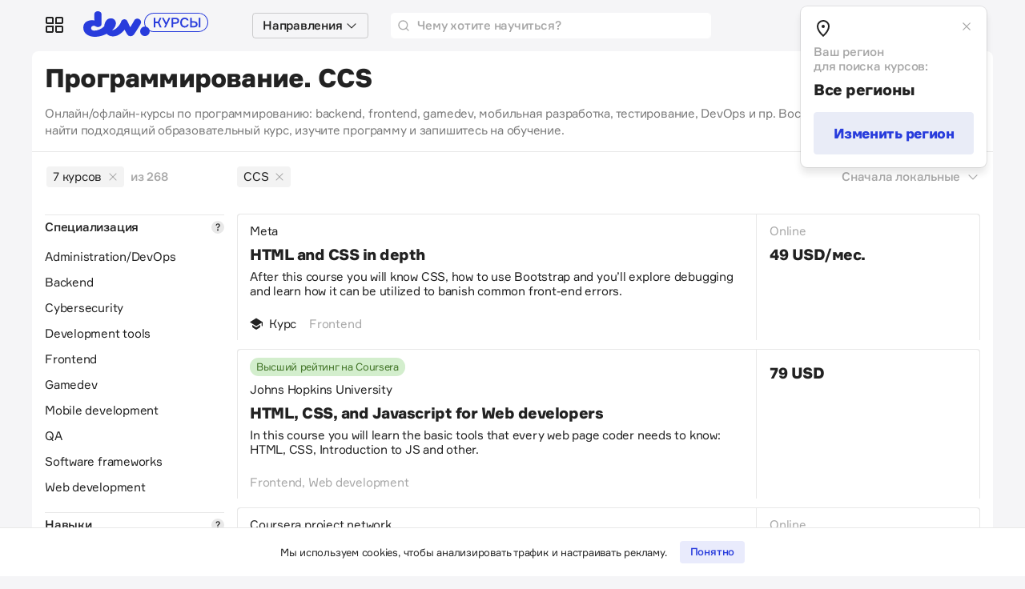

--- FILE ---
content_type: text/html; charset=utf-8
request_url: https://courses.thedev.io/courses?area%5Bid%5D=13036779&sort=local&skill%5Bids%5D%5B%5D=27945516
body_size: 34582
content:
<!DOCTYPE html>
<html lang="ru">
  <head>
    <meta name="viewport" content="width=device-width, initial-scale=1">
    <title>Курсы программирования онлайн - топ курсов по разработке | courses.thedev.io</title>
<meta name="description" content="Онлайн-курсы по программированию на courses.thedev.io. Выбрать лучший из курсов по веб-разработке (JAVA, PHP, Python, Javascript) для начинающих, платное и бесплатное обучение.">
<meta property="og:title" content="Курсы программирования онлайн - топ курсов по разработке">
<meta property="og:description" content="Онлайн-курсы по программированию на courses.thedev.io. Выбрать лучший из курсов по веб-разработке (JAVA, PHP, Python, Javascript) для начинающих, платное и бесплатное обучение.">
<meta property="og:site_name" content="courses.thedev.io">
<meta property="og:type" content="course">
<meta property="og:image" content="https://courses.thedev.io/storage/images/10/86/23/93/derived/581023d37cb49b7feb337db55d010b4a.jpg">
<meta property="og:image:width" content="1200">
<meta property="og:image:height" content="630">
<meta name="recaptcha-v3-site-key" content="6LcVILYbAAAAAPcqlkNaSqaHJQiveWbeTyqsQFIU">
<meta name="verify-admitad" content="e9bcc148b8">


<script>
  (function(w,d,s,l,i){w[l]=w[l]||[];w[l].push({'gtm.start':
  new Date().getTime(),event:'gtm.js'});var f=d.getElementsByTagName(s)[0],
  j=d.createElement(s),dl=l!='dataLayer'?'&l='+l:'';j.async=true;j.src=
  'https://www.googletagmanager.com/gtm.js?id='+i+dl;f.parentNode.insertBefore(j,f);
  })(window,document,'script','dataLayer','GTM-KZ3QNDB');
</script>


<link rel="icon" href="/packs/media/images/favicons/favicon-4413c2a9b81aff554cc96346c194713f.ico" >
<link rel="icon" href="/packs/media/images/favicons/icon-a19877e0df3e7aa4b5c4ed13fb4889fc.svg" type="image/svg+xml">
<link rel="apple-touch-icon" href="/packs/media/images/favicons/apple-touch-icon-180x180-30d9a6a97166291bd97220b03a74dcb1.png" >


<script src="https://www.google.com/recaptcha/api.js?render=6LcVILYbAAAAAPcqlkNaSqaHJQiveWbeTyqsQFIU"></script>


<script src="https://cdn.admixer.net/scripts3/loader2.js" async data-inv="//inv-nets.admixer.net/" data-r="single" data-sender="admixer" data-bundle="desktop"></script>

<script type='text/javascript'>
  (window.globalAmlAds = window.globalAmlAds || []).push(function() {
    globalAml.defineSlot({
      z: 'eeb37169-c8ca-453a-9749-6e1275a20191',
      ph: 'admixer_eeb37169c8ca453a97496e1275a20191_zone_68001_sect_19767_site_14707',
      i: 'inv-nets',
      s:'dfe509e5-df7b-462e-b8fa-d5becbb63f80',
      sender: 'admixer'
    });
    globalAml.singleRequest("admixer");
  });
</script>

    <meta name="csrf-param" content="authenticity_token" />
<meta name="csrf-token" content="U22QhnVlIFgib3O4S0f-UUw2IMgjCur8vkx4EFKjZsZtLYAEVTcNJyr1awXAKrmyxOSht1OS6c-BsFJ8HVTNBQ" />
    

    <link rel="stylesheet" media="all" href="/packs/css/application-7a25a872.css" data-turbo-track="reload" />
    <script src="/packs/js/application-7d94dbdfbecc3123ba34.js" data-turbo-track="reload" defer="defer"></script>
    
  </head>

  <body class="transition-none">
    <div class="wrap">
      <header class="navbar">

  <div class="custom-dropdown">
    <a
  href="#"
  class="navbar__item custom-dropdown__toggle d-none d-lg-flex"
  role="button"
  data-bs-toggle="dropdown"
  aria-expanded="false">
  <svg class="icon icon_24 offset-bottom-1">
      <use xlink:href="#services"></use>
  </svg>
</a>
<ul
  class="custom-dropdown__menu dropdown-menu"
  style="max-width: 200px">

  <li class="custom-dropdown__item">
    <a class="custom-dropdown__link" href="https://devby.io">
      <strong>Новости</strong>
    </a>
  </li>
  <li class="custom-dropdown__item">
    <a class="custom-dropdown__link" href="https://jobs.devby.io">
      <strong>Вакансии</strong>
    </a>
  </li>
  <li class="custom-dropdown__item">
    <a class="custom-dropdown__link" href="https://companies.devby.io">
      <strong>Компании</strong>
    </a>
  </li>
  <li class="custom-dropdown__item">
    <a class="custom-dropdown__link" href="https://events.devby.io">
      <strong>События</strong>
    </a>
  </li>
  <li class="custom-dropdown__item">
    <a class="custom-dropdown__link" href="https://salaries.devby.io">
      <strong>Зарплаты</strong>
    </a>
  </li>
  <li class="custom-dropdown__item">
    <a class="custom-dropdown__link text-muted" href="https://courses.thedev.io">
      <strong>Курсы</strong>
    </a>
  </li>
  <li class="custom-dropdown__item">
    <a class="custom-dropdown__link" href="https://devby.io/blogs">
      <strong>Корпблоги</strong>
    </a>
  </li>
  <li>
    <hr class="custom-dropdown__divider" />
  </li>

  
  

  <li class="custom-dropdown__item">
    <a class="custom-dropdown__link custom-dropdown__link_muted" href="/pages/agreement">
      <small>Пользовательское соглашение</small>
    </a>
  </li>
  <li class="custom-dropdown__item">
    <a class="custom-dropdown__link custom-dropdown__link_muted" href="/pages/contacts">
      <small>Контакты</small>
    </a>
  </li>
  <li class="custom-dropdown__item">
    <a class="custom-dropdown__link custom-dropdown__link_muted" href="/pages/about">
      <small>О проекте</small>
    </a>
  </li>
</ul>

  </div>

  <a href="/" class="navbar__brand">
    <svg class="d-none d-xl-inline" width="183" height="32">
      <use xlink:href="#logo"></use>
    </svg>

    <svg class="d-inline d-xl-none" width="157" height="28">
      <use xlink:href="#logo"></use>
    </svg>
  </a>

  <turbo-frame src="/navbar/dropdown">
    <div class="custom-dropdown custom-dropdown_multiple" id="navbarDropdown">
      <div class="navbar__item ms-1 d-none d-lg-flex">
        <button class="navbar__select" data-bs-toggle="dropdown">
          <strong>Направления</strong>
          <i class="icon icon_chevron-down"></i>
        </button>

        <ul
          class="custom-dropdown__menu custom-dropdown__menu_multiple dropdown-menu"
          data-controller="dropdown-multiple"
          data-dropdown-multiple-menu-item-class="custom-dropdown__item_main"
          data-dropdown-multiple-menu-inner-class="custom-dropdown__menu_inner"
          data-dropdown-multiple-hover-class="custom-dropdown__item_hover"
          data-gtm-track="areas-header">
        </ul>
      </div>
    </div>
  </turbo-frame>

  <form class="navbar__search" action="/courses/search" accept-charset="UTF-8" method="get">
    <input type="search" name="phrase" id="phrase" placeholder="Чему хотите научиться?" />
    <svg class="icon">
      <use xlink:href="#search"></use>
    </svg>
</form>

  <div
  id="app"
  class="dropdown-region ms-auto"
  data-controller="dropdown-region"
  data-dropdown-region-is-shown-value="true"
  data-dropdown-region-cookie-value="show_region_config = false"
  data-dropdown-region-edit-class="dropdown-region_edit">

  <a
    href="#"
    role="button"
    class="navbar__item dropdown-region__toggl"
    data-bs-toggle="dropdown"
    data-bs-auto-close="false"
    data-dropdown-region-target="toggle">

    <svg class="icon icon_24">
      <use xlink:href="#geo-lg"></use>
    </svg>
    <strong class="d-none d-lg-inline-block ms-1">Все регионы</strong>
  </a>

  <div class="dropdown-menu dropdown-menu-end dropdown-region__menu">
    <div class="dropdown-region__header">
      <svg class="icon icon_24 offset-bottom-1">
        <use xlink:href="#geo-lg"></use>
      </svg>
      <button
        type="button"
        class="dropdown-region__close"
        data-action="click->dropdown-region#handleClickCloseButton">
        <svg class="icon">
          <use xlink:href="#close-sm"></use>
        </svg>
      </button>
    </div>

    <div class="dropdown-region__body">
      <div class="dropdown-region__subtitle">
        Ваш регион
        <br>
        для поиска курсов:
      </div>

      <div class="dropdown-region__title">
        Все регионы
      </div>

      <button type="button" class="btn btn_lg btn_secondary w-100" data-action="click->dropdown-region#handleClickButtonEdit">Изменить регион</button>

      <form class="dropdown-region__form mt-2 pt-2" data-controller="form-region" data-form-region-cities-url-value="/regions" action="/regions" accept-charset="UTF-8" method="post"><input type="hidden" name="_method" value="patch" autocomplete="off" /><input type="hidden" name="authenticity_token" value="g3pKDFw4UyqEVwcQZjOGA2S5WvR0KcsFa7Uc_gfZTQTfGKpde0OPzytEjlIiorMR9Ub2BTt0WG91phXiVW004A" autocomplete="off" />

        <select name="country_slug" id="country_slug" class="form-select form-select-lg mb-2" data-action="change->form-region#handleChangeCountry"><option selected="selected" value="all">Все регионы</option>
<option value="global">Глобальный</option>
<option value="belarus">Беларусь</option>
<option value="poland">Польша</option>
<option value="ukraine">Украина</option></select>

        <select name="city_slug" id="city_slug" disabled="disabled" class="form-select form-select-lg mb-2" data-form-region-target="selectCities"><option value="">Все города</option></select>

        <input type="submit" name="commit" value="Сохранить" class="btn btn_lg btn-primary w-100 mt-2" data-disable-with="Сохранить" />
      </form>
    </div>
  </div>

  <div class="dropdown-region__overlay"></div>
</div>


  <!-- <div class="navbar__item ps-4 ms-auto ms-xl-0">
    <a href="" class="btn btn_secondary btn_sm">Вход</a>
  </div> -->


</header>

      <div class="island flex-grow-1">

  <div class="island__header d-lg-flex d-none">
  <div class="me-auto">
    <h1 class="island__title island__title_h1">Программирование. CCS</h1>
    
      <p class="d-lg-block d-none mt-2 pt-2 mb-0 seo-text">
        Онлайн/офлайн-курсы по программированию: backend, frontend, gamedev, мобильная разработка, тестирование, DevOps и пр. Воспользуйтесь фильтрами, чтобы найти подходящий образовательный курс, изучите программу и запишитесь на обучение.
      </p>
    
  </div>
</div>


  <div class="island__body p-0">
    <div class="d-lg-flex">
        <div class="filter-desktop">
          




<div class="filter-desktop__counter">
  
    <a class="tag tag_light-secondary fw-normal me-2" href="/courses?area%5Bid%5D=13036779">
      7 курсов
      <svg class="icon icon_12 ms-1 offset-bottom-1">
        <use xlink:href="#close"></use>
      </svg>
    </a> <span class="text-muted">из 268</span>
  
</div>

<form data-controller="filter-form" data-filter-form-loading-class="loading" data-gtm-track="filter-form" action="/courses" accept-charset="UTF-8" method="get">

  <input type="hidden" name="area[id]" id="area_id" value="13036779" autocomplete="off" />
  <input type="hidden" name="sort" id="sort" value="local" autocomplete="off" />

  
    <div class="filter-desktop__section">
  <div class="filter-desktop__title">
    <div class="border-top py-1" >
      Специализация
      
        <a
          tabindex="0"
          class="filter-desktop__hint"
          role="button"
          data-bs-toggle="popover"
          data-bs-trigger="focus"
          data-bs-placement="bottom"
          data-bs-offset="150, 4"
          title="Специализация"
          data-bs-content="Какую профессию хотите освоить."></a>
      
    </div>
  </div>

  
    <label class="custom-checkbox">
    <input type="checkbox" name="specialization[ids][]" value="12987560" class="custom-checkbox__input custom-checkbox__input_close" />

      <div class="custom-checkbox__title">Administration/DevOps</div>
    </label>
  
    <label class="custom-checkbox">
    <input type="checkbox" name="specialization[ids][]" value="17774457" class="custom-checkbox__input custom-checkbox__input_close" />

      <div class="custom-checkbox__title">Backend</div>
    </label>
  
    <label class="custom-checkbox">
    <input type="checkbox" name="specialization[ids][]" value="95229190" class="custom-checkbox__input custom-checkbox__input_close" />

      <div class="custom-checkbox__title">Cybersecurity</div>
    </label>
  
    <label class="custom-checkbox">
    <input type="checkbox" name="specialization[ids][]" value="20866019" class="custom-checkbox__input custom-checkbox__input_close" />

      <div class="custom-checkbox__title">Development tools</div>
    </label>
  
    <label class="custom-checkbox">
    <input type="checkbox" name="specialization[ids][]" value="13224192" class="custom-checkbox__input custom-checkbox__input_close" />

      <div class="custom-checkbox__title">Frontend</div>
    </label>
  
    <label class="custom-checkbox">
    <input type="checkbox" name="specialization[ids][]" value="25981435" class="custom-checkbox__input custom-checkbox__input_close" />

      <div class="custom-checkbox__title">Gamedev</div>
    </label>
  
    <label class="custom-checkbox">
    <input type="checkbox" name="specialization[ids][]" value="50552058" class="custom-checkbox__input custom-checkbox__input_close" />

      <div class="custom-checkbox__title">Mobile development</div>
    </label>
  
    <label class="custom-checkbox">
    <input type="checkbox" name="specialization[ids][]" value="18506791" class="custom-checkbox__input custom-checkbox__input_close" />

      <div class="custom-checkbox__title">QA</div>
    </label>
  
    <label class="custom-checkbox">
    <input type="checkbox" name="specialization[ids][]" value="10166971" class="custom-checkbox__input custom-checkbox__input_close" />

      <div class="custom-checkbox__title">Software frameworks</div>
    </label>
  
    <label class="custom-checkbox">
    <input type="checkbox" name="specialization[ids][]" value="19005831" class="custom-checkbox__input custom-checkbox__input_close" />

      <div class="custom-checkbox__title">Web development</div>
    </label>
  
</div>

  

  
    <div class="filter-desktop__section">
  <div class="filter-desktop__title">
    <div class="border-top py-1">
      Навыки
      <a
        tabindex="0"
        class="filter-desktop__hint"
        role="button"
        data-bs-toggle="popover"
        data-bs-trigger="focus"
        data-bs-placement="bottom"
        data-bs-offset="150, 4"
        title="Навыки"
        data-bs-content="Скиллы, которые вы сможете добавить в резюме после обучения."></a>
    </div>
  </div>

  
    <label class="custom-checkbox">
    <input type="checkbox" name="skill[ids][]" value="42792068" class="custom-checkbox__input custom-checkbox__input_close" />

      <div class="custom-checkbox__title">2D анимация</div>
    </label>
  
    <label class="custom-checkbox">
    <input type="checkbox" name="skill[ids][]" value="15172242" class="custom-checkbox__input custom-checkbox__input_close" />

      <div class="custom-checkbox__title">3ds Max </div>
    </label>
  
    <label class="custom-checkbox">
    <input type="checkbox" name="skill[ids][]" value="32839521" class="custom-checkbox__input custom-checkbox__input_close" />

      <div class="custom-checkbox__title">3D игра</div>
    </label>
  
    <label class="custom-checkbox">
    <input type="checkbox" name="skill[ids][]" value="22497908" class="custom-checkbox__input custom-checkbox__input_close" />

      <div class="custom-checkbox__title">Agile</div>
    </label>
  
    <label class="custom-checkbox">
    <input type="checkbox" name="skill[ids][]" value="52086650" class="custom-checkbox__input custom-checkbox__input_close" />

      <div class="custom-checkbox__title">AJAX</div>
    </label>
  

  
    <label class="custom-checkbox">
      <input type="checkbox" name="skill[ids][]" value="27945516" class="custom-checkbox__input custom-checkbox__input_close" checked="checked" />

      <div class="custom-checkbox__title">CCS</div>
    </label>
  

  
    <select class="form-select custom-options custom-options_mt" name='skill[ids][]'>
      <option value="" selected>Выбрать ещё</option>
      
        <option class="custom-options__group" value="38475169">Algorithms</option>
      
        <option class="custom-options__group" value="34586572">ALM</option>
      
        <option class="custom-options__group" value="21670713">Android</option>
      
        <option class="custom-options__group" value="92908055">Android studio</option>
      
        <option class="custom-options__group" value="18882502">Angular</option>
      
        <option class="custom-options__group" value="10921454">Animation</option>
      
        <option class="custom-options__group" value="52871369">Ansible</option>
      
        <option class="custom-options__group" value="18349603">Apashe</option>
      
        <option class="custom-options__group" value="13825071">API</option>
      
        <option class="custom-options__group" value="42954891">APL</option>
      
        <option class="custom-options__group" value="49868250">Arrays</option>
      
        <option class="custom-options__group" value="30337322">Artificial intelligence </option>
      
        <option class="custom-options__group" value="59592741">ASP.NET Core</option>
      
        <option class="custom-options__group" value="22295921">Async</option>
      
        <option class="custom-options__group" value="39020373">Async/await</option>
      
        <option class="custom-options__group" value="13692274">Audio effects</option>
      
        <option class="custom-options__group" value="18247975">Authentication</option>
      
        <option class="custom-options__group" value="54471845">Autoscaling</option>
      
        <option class="custom-options__group" value="25418982">AWS</option>
      
        <option class="custom-options__group" value="19457406">Backend </option>
      
        <option class="custom-options__group" value="80330556">Background services</option>
      
        <option class="custom-options__group" value="26367167">Backup</option>
      
        <option class="custom-options__group" value="17189120">Bash</option>
      
        <option class="custom-options__group" value="39759834">BGP</option>
      
        <option class="custom-options__group" value="23247334">Big O</option>
      
        <option class="custom-options__group" value="62186770">Binary search tree</option>
      
        <option class="custom-options__group" value="62332580">Black-box testing techniques</option>
      
        <option class="custom-options__group" value="11790420">Bootstrap</option>
      
        <option class="custom-options__group" value="44305225">BSP</option>
      
        <option class="custom-options__group" value="13732971">Bugzilla</option>
      
        <option class="custom-options__group" value="85933538">Building a solution</option>
      
        <option class="custom-options__group" value="30494762">Byte-code</option>
      
        <option class="custom-options__group" value="54827814">C</option>
      
        <option class="custom-options__group" value="41009921">C#</option>
      
        <option class="custom-options__group" value="11676873">C++</option>
      
        <option class="custom-options__group" value="77287689">C++ </option>
      
        <option class="custom-options__group" value="97474631">CCNA </option>
      
        <option class="custom-options__group" value="59641844">CCNP</option>
      
        <option class="custom-options__group" value="11034369">Cinema 4D</option>
      
        <option class="custom-options__group" value="10409520">CISCO</option>
      
        <option class="custom-options__group" value="65947640">Cloud</option>
      
        <option class="custom-options__group" value="87010235">Cloud computing security</option>
      
        <option class="custom-options__group" value="17325671">Cloud fundamentals</option>
      
        <option class="custom-options__group" value="35355537">Combinatorial testing</option>
      
        <option class="custom-options__group" value="12789930">Command line</option>
      
        <option class="custom-options__group" value="21279269">Compute</option>
      
        <option class="custom-options__group" value="22722492">Control flow</option>
      
        <option class="custom-options__group" value="11498476">Creating and translating media files</option>
      
        <option class="custom-options__group" value="17032921">CRUD</option>
      
        <option class="custom-options__group" value="41865976">Cryptography</option>
      
        <option class="custom-options__group" value="57356367">CSS</option>
      
        <option class="custom-options__group" value="37179832">CSS3</option>
      
        <option class="custom-options__group" value="41078682">Cyber attacks</option>
      
        <option class="custom-options__group" value="22874896">Cybersecurity </option>
      
        <option class="custom-options__group" value="26429886">Databases</option>
      
        <option class="custom-options__group" value="76909775">Data frames</option>
      
        <option class="custom-options__group" value="64511795">Data persistence</option>
      
        <option class="custom-options__group" value="15950155">Data science </option>
      
        <option class="custom-options__group" value="17872195">Data store</option>
      
        <option class="custom-options__group" value="37215695">Data structure</option>
      
        <option class="custom-options__group" value="63578995">Data types</option>
      
        <option class="custom-options__group" value="32848042">Data visualization </option>
      
        <option class="custom-options__group" value="22044167">Data аnаlysis</option>
      
        <option class="custom-options__group" value="23345880">Debugging</option>
      
        <option class="custom-options__group" value="96392602">Decoding</option>
      
        <option class="custom-options__group" value="18168837">Design patterns</option>
      
        <option class="custom-options__group" value="92380942">Developer tools</option>
      
        <option class="custom-options__group" value="62212396">DevOps</option>
      
        <option class="custom-options__group" value="29484246">Directory service</option>
      
        <option class="custom-options__group" value="38865193">Divide and conquer algorithms</option>
      
        <option class="custom-options__group" value="10768844">Django</option>
      
        <option class="custom-options__group" value="54832856">Docker</option>
      
        <option class="custom-options__group" value="15124175">DOM</option>
      
        <option class="custom-options__group" value="14902719">DTL</option>
      
        <option class="custom-options__group" value="16052955">ECMAScript </option>
      
        <option class="custom-options__group" value="16250753">Entity framework</option>
      
        <option class="custom-options__group" value="53373501">ES5</option>
      
        <option class="custom-options__group" value="89336073">ES6</option>
      
        <option class="custom-options__group" value="37787294">Ethical hacking</option>
      
        <option class="custom-options__group" value="39707137">Exceptions</option>
      
        <option class="custom-options__group" value="94915798">Express.js</option>
      
        <option class="custom-options__group" value="51990105">Figma</option>
      
        <option class="custom-options__group" value="28005027">Firebase</option>
      
        <option class="custom-options__group" value="12598935">Flask framework</option>
      
        <option class="custom-options__group" value="77472724">Flexbox</option>
      
        <option class="custom-options__group" value="12028439">Frontend </option>
      
        <option class="custom-options__group" value="61851291">Full Stack</option>
      
        <option class="custom-options__group" value="18715199">Functional programming</option>
      
        <option class="custom-options__group" value="22858236">Game design </option>
      
        <option class="custom-options__group" value="44141424">Gamemaker Studio 2</option>
      
        <option class="custom-options__group" value="44178764">Game physics</option>
      
        <option class="custom-options__group" value="33539399">Gameplay video</option>
      
        <option class="custom-options__group" value="52706467">GC</option>
      
        <option class="custom-options__group" value="40397936">GDScript </option>
      
        <option class="custom-options__group" value="65589339">Git</option>
      
        <option class="custom-options__group" value="67645501">Git flow</option>
      
        <option class="custom-options__group" value="16334444">GitHub</option>
      
        <option class="custom-options__group" value="17462390">Go</option>
      
        <option class="custom-options__group" value="13642025">Godot Engine</option>
      
        <option class="custom-options__group" value="87392675">Google app engine </option>
      
        <option class="custom-options__group" value="39884774">Google cloud platform</option>
      
        <option class="custom-options__group" value="12908511">Google play</option>
      
        <option class="custom-options__group" value="58365392">Gradle</option>
      
        <option class="custom-options__group" value="18878049">GraphQL</option>
      
        <option class="custom-options__group" value="51194762">Grid</option>
      
        <option class="custom-options__group" value="45760354">Hash table</option>
      
        <option class="custom-options__group" value="11255440">Heroku</option>
      
        <option class="custom-options__group" value="20045442">Higher-order function</option>
      
        <option class="custom-options__group" value="17184430">HTML</option>
      
        <option class="custom-options__group" value="11359917">HTML5</option>
      
        <option class="custom-options__group" value="37849481">HTTP</option>
      
        <option class="custom-options__group" value="29229937">Hybrid cloud</option>
      
        <option class="custom-options__group" value="33115037">Information security</option>
      
        <option class="custom-options__group" value="29385189">IntelliJ IDEA</option>
      
        <option class="custom-options__group" value="47958672">Interacting with web services</option>
      
        <option class="custom-options__group" value="50316409">iOS</option>
      
        <option class="custom-options__group" value="72008749">Java</option>
      
        <option class="custom-options__group" value="15531459">Java Core</option>
      
        <option class="custom-options__group" value="70169524">Java Persistence API</option>
      
        <option class="custom-options__group" value="71665857">JavaScript</option>
      
        <option class="custom-options__group" value="72090396">JDBC</option>
      
        <option class="custom-options__group" value="54385767">Jekyll</option>
      
        <option class="custom-options__group" value="47843099">Jenkins</option>
      
        <option class="custom-options__group" value="14215670">Jira </option>
      
        <option class="custom-options__group" value="46491671">Jquery</option>
      
        <option class="custom-options__group" value="81269820">JSON</option>
      
        <option class="custom-options__group" value="18726974">JSX</option>
      
        <option class="custom-options__group" value="36859380">Junit</option>
      
        <option class="custom-options__group" value="79746591">Kali Linux </option>
      
        <option class="custom-options__group" value="12704904">Kanban</option>
      
        <option class="custom-options__group" value="80851129">Kotlin</option>
      
        <option class="custom-options__group" value="65699433">Kubernetes</option>
      
        <option class="custom-options__group" value="42487198">Laravel</option>
      
        <option class="custom-options__group" value="53146877">Layout editor</option>
      
        <option class="custom-options__group" value="22552262">LDAP</option>
      
        <option class="custom-options__group" value="84503170">Lifecycle methods</option>
      
        <option class="custom-options__group" value="10965107">Linux</option>
      
        <option class="custom-options__group" value="43418865">List</option>
      
        <option class="custom-options__group" value="36717606">Loops</option>
      
        <option class="custom-options__group" value="80484168">LPI</option>
      
        <option class="custom-options__group" value="44650629">Lua</option>
      
        <option class="custom-options__group" value="82946725">Machine learning  </option>
      
        <option class="custom-options__group" value="11686393">MainController</option>
      
        <option class="custom-options__group" value="46267354">Malware</option>
      
        <option class="custom-options__group" value="41303696">Manipulate directories</option>
      
        <option class="custom-options__group" value="26998297">Manual testing</option>
      
        <option class="custom-options__group" value="25560778">Material design</option>
      
        <option class="custom-options__group" value="15203826">Matplotlib</option>
      
        <option class="custom-options__group" value="13034844">Maven</option>
      
        <option class="custom-options__group" value="56950708">Metasploit framework</option>
      
        <option class="custom-options__group" value="69051719">Minecraft plugins</option>
      
        <option class="custom-options__group" value="11261509">Mobile-разработка</option>
      
        <option class="custom-options__group" value="33754131">MongoDB</option>
      
        <option class="custom-options__group" value="14316843">Mongoose</option>
      
        <option class="custom-options__group" value="16287546">MS SQL</option>
      
        <option class="custom-options__group" value="12349229">MVC</option>
      
        <option class="custom-options__group" value="36118985">MVVM</option>
      
        <option class="custom-options__group" value="60967766">MySQL</option>
      
        <option class="custom-options__group" value="38106501">Namecheap</option>
      
        <option class="custom-options__group" value="36703820">Navigation</option>
      
        <option class="custom-options__group" value="22176155">.NET</option>
      
        <option class="custom-options__group" value="29491185">Netlify</option>
      
        <option class="custom-options__group" value="10606499">Network architecture</option>
      
        <option class="custom-options__group" value="10683287">Networking</option>
      
        <option class="custom-options__group" value="13930614">Network requests </option>
      
        <option class="custom-options__group" value="71043801">Network security</option>
      
        <option class="custom-options__group" value="86772183">NgRx</option>
      
        <option class="custom-options__group" value="69689485">NLP</option>
      
        <option class="custom-options__group" value="11839457">Nmap</option>
      
        <option class="custom-options__group" value="35294814">NodeJS</option>
      
        <option class="custom-options__group" value="57098416">NPM</option>
      
        <option class="custom-options__group" value="98834692">Numpy</option>
      
        <option class="custom-options__group" value="19844063">OAUTH</option>
      
        <option class="custom-options__group" value="27397128">Oauth2</option>
      
        <option class="custom-options__group" value="31580010">ORM</option>
      
        <option class="custom-options__group" value="10180088">OSI </option>
      
        <option class="custom-options__group" value="14593149">Pandas</option>
      
        <option class="custom-options__group" value="46262895">Phaser.js</option>
      
        <option class="custom-options__group" value="37918392">PHP</option>
      
        <option class="custom-options__group" value="16833690">PKI</option>
      
        <option class="custom-options__group" value="34481535">PostgreSQL</option>
      
        <option class="custom-options__group" value="56027084">Postman</option>
      
        <option class="custom-options__group" value="15212429">Priority queue</option>
      
        <option class="custom-options__group" value="82169116">Programming</option>
      
        <option class="custom-options__group" value="52813674">Puppet</option>
      
        <option class="custom-options__group" value="43790362">PySpark</option>
      
        <option class="custom-options__group" value="26297400">PyTest</option>
      
        <option class="custom-options__group" value="50111808">Python</option>
      
        <option class="custom-options__group" value="41286765">Python 3</option>
      
        <option class="custom-options__group" value="89582509">QA </option>
      
        <option class="custom-options__group" value="36557898">Qt</option>
      
        <option class="custom-options__group" value="19524166">R</option>
      
        <option class="custom-options__group" value="52840668">Randomized algorithm</option>
      
        <option class="custom-options__group" value="49051426">React</option>
      
        <option class="custom-options__group" value="75304671">Recursion</option>
      
        <option class="custom-options__group" value="42894431">Redux</option>
      
        <option class="custom-options__group" value="19937718">Requirement traceability matrix </option>
      
        <option class="custom-options__group" value="38322739">Responsive design</option>
      
        <option class="custom-options__group" value="98801626">REST</option>
      
        <option class="custom-options__group" value="82330563">Roblox</option>
      
        <option class="custom-options__group" value="17693856">Robot framework</option>
      
        <option class="custom-options__group" value="39092170">Ruby</option>
      
        <option class="custom-options__group" value="39820535">Ruby on rails</option>
      
        <option class="custom-options__group" value="19684245">RxJS</option>
      
        <option class="custom-options__group" value="33927535">SASS</option>
      
        <option class="custom-options__group" value="11891540">Scala</option>
      
        <option class="custom-options__group" value="40690019">Scripting </option>
      
        <option class="custom-options__group" value="20585222">Scrum</option>
      
        <option class="custom-options__group" value="36118784">SDLC</option>
      
        <option class="custom-options__group" value="80779869">Search algorithms</option>
      
        <option class="custom-options__group" value="34373485">Searching in strings </option>
      
        <option class="custom-options__group" value="22364339">Secure coding</option>
      
        <option class="custom-options__group" value="27103400">Security analyst</option>
      
        <option class="custom-options__group" value="61127951">Selenium WebDriver</option>
      
        <option class="custom-options__group" value="33086984">Serialization</option>
      
        <option class="custom-options__group" value="91357524">Software development</option>
      
        <option class="custom-options__group" value="71854103">Software testing</option>
      
        <option class="custom-options__group" value="51019834">Sorting algorithm</option>
      
        <option class="custom-options__group" value="12838190">Spring</option>
      
        <option class="custom-options__group" value="45192854">SpringBoot</option>
      
        <option class="custom-options__group" value="66633035">Spring framework</option>
      
        <option class="custom-options__group" value="23926937">SpringMVC </option>
      
        <option class="custom-options__group" value="13527677">SQL</option>
      
        <option class="custom-options__group" value="13150240">Sql injection</option>
      
        <option class="custom-options__group" value="34522964">Sqlite</option>
      
        <option class="custom-options__group" value="17835965">SQLMap</option>
      
        <option class="custom-options__group" value="59099772">Stack</option>
      
        <option class="custom-options__group" value="98813792">Static analysis</option>
      
        <option class="custom-options__group" value="66945111">Static methods</option>
      
        <option class="custom-options__group" value="19701741">STL</option>
      
        <option class="custom-options__group" value="21648129">Storage</option>
      
        <option class="custom-options__group" value="21116550">String methods</option>
      
        <option class="custom-options__group" value="98682125">Swift</option>
      
        <option class="custom-options__group" value="41982829">Swift UI</option>
      
        <option class="custom-options__group" value="17758012">Symfony</option>
      
        <option class="custom-options__group" value="27344705">System administration </option>
      
        <option class="custom-options__group" value="31912938">Tables</option>
      
        <option class="custom-options__group" value="25279856">TDD</option>
      
        <option class="custom-options__group" value="18856089">Test driving</option>
      
        <option class="custom-options__group" value="41708389">Testing automation</option>
      
        <option class="custom-options__group" value="42456278">Testing vocabulary</option>
      
        <option class="custom-options__group" value="15631870">TFS</option>
      
        <option class="custom-options__group" value="41596398">Tor Browser</option>
      
        <option class="custom-options__group" value="80667818">Tuple</option>
      
        <option class="custom-options__group" value="11941803">TypeScript</option>
      
        <option class="custom-options__group" value="36732793">Typography</option>
      
        <option class="custom-options__group" value="50038791">UI  </option>
      
        <option class="custom-options__group" value="22972257">Understanding of testing theory</option>
      
        <option class="custom-options__group" value="50503045">Unit testing</option>
      
        <option class="custom-options__group" value="29147001">Unity</option>
      
        <option class="custom-options__group" value="54587958">Unit-тестирование</option>
      
        <option class="custom-options__group" value="32813380"> Unreal Editor</option>
      
        <option class="custom-options__group" value="98769758">Unreal engine</option>
      
        <option class="custom-options__group" value="83379773">User acquisition</option>
      
        <option class="custom-options__group" value="55798409">UWP</option>
      
        <option class="custom-options__group" value="77502853">Variables</option>
      
        <option class="custom-options__group" value="74969209">Virtual machine</option>
      
        <option class="custom-options__group" value="22457550">Virtual private network</option>
      
        <option class="custom-options__group" value="60081830">VPN</option>
      
        <option class="custom-options__group" value="15184735">Vue</option>
      
        <option class="custom-options__group" value="32869536">Waterfall</option>
      
        <option class="custom-options__group" value="16849429">Web apps</option>
      
        <option class="custom-options__group" value="80947220">Web design </option>
      
        <option class="custom-options__group" value="19005831">Web development</option>
      
        <option class="custom-options__group" value="43028940">Web framework</option>
      
        <option class="custom-options__group" value="40090128">Webpack</option>
      
        <option class="custom-options__group" value="94369258"> Web Page</option>
      
        <option class="custom-options__group" value="10259824">Web scraping</option>
      
        <option class="custom-options__group" value="41073109">Web security</option>
      
        <option class="custom-options__group" value="58684116">Web testing</option>
      
        <option class="custom-options__group" value="23498142">Web-разработка</option>
      
        <option class="custom-options__group" value="55548422">WEP </option>
      
        <option class="custom-options__group" value="38702328">White-box testing techniques</option>
      
        <option class="custom-options__group" value="38006873">Windows</option>
      
        <option class="custom-options__group" value="55057172">Wireframing</option>
      
        <option class="custom-options__group" value="52419980">Wordpress</option>
      
        <option class="custom-options__group" value="20955324">WPA</option>
      
        <option class="custom-options__group" value="21876950">WPF</option>
      
        <option class="custom-options__group" value="16048630">Writing defect reports</option>
      
        <option class="custom-options__group" value="17365254">Writing test plans</option>
      
        <option class="custom-options__group" value="13385210">Writing tests</option>
      
        <option class="custom-options__group" value="51740540">XCode</option>
      
        <option class="custom-options__group" value="10787222">XML</option>
      
        <option class="custom-options__group" value="13289189">YAML</option>
      
        <option class="custom-options__group" value="54202140">YII2</option>
      
        <option class="custom-options__group" value="20031637">взлом</option>
      
        <option class="custom-options__group" value="36427505">написание резюме</option>
      
        <option class="custom-options__group" value="19735507">ООП</option>
      
        <option class="custom-options__group" value="10386457">Полигональное моделирование</option>
      
        <option class="custom-options__group" value="23983119">Разработка игр</option>
      
        <option class="custom-options__group" value="26277437">сетевое оборудование</option>
      
        <option class="custom-options__group" value="14273716">тестирование мобильных приложений</option>
      
    </select>
  
</div>

  

  
    <div class="filter-desktop__section">
  <div class="filter-desktop__title">
    <div class="border-top py-1">
      Школа
      <a
        tabindex="0"
        class="filter-desktop__hint"
        role="button"
        data-bs-toggle="popover"
        data-bs-trigger="focus"
        data-bs-placement="bottom"
        data-bs-offset="150, 4"
        title="Школа"
        data-bs-content="Разработчик учебного курса."></a>
    </div>
  </div>

  
    <label class="custom-checkbox">
    <input type="checkbox" name="school[ids][]" value="21543902" class="custom-checkbox__input custom-checkbox__input_close" />

      <div class="custom-checkbox__title">Aleksandr Bolotnikov</div>
    </label>
  
    <label class="custom-checkbox">
    <input type="checkbox" name="school[ids][]" value="52843738" class="custom-checkbox__input custom-checkbox__input_close" />

      <div class="custom-checkbox__title">Alexander Batashov</div>
    </label>
  
    <label class="custom-checkbox">
    <input type="checkbox" name="school[ids][]" value="42699347" class="custom-checkbox__input custom-checkbox__input_close" />

      <div class="custom-checkbox__title">Alexander Oni</div>
    </label>
  
    <label class="custom-checkbox">
    <input type="checkbox" name="school[ids][]" value="14948256" class="custom-checkbox__input custom-checkbox__input_close" />

      <div class="custom-checkbox__title">Alexey Neuymin</div>
    </label>
  
    <label class="custom-checkbox">
    <input type="checkbox" name="school[ids][]" value="21031571" class="custom-checkbox__input custom-checkbox__input_close" />

      <div class="custom-checkbox__title">Alex Marshal</div>
    </label>
  

  

  
    <select class="form-select custom-options custom-options_mt" name='school[ids][]'>
      <option value="" selected>Выбрать ещё</option>
      
        <option class="custom-options__group" value="41674314">Alton Hardin | 100,000+ Enrollments Worldwide</option>
      
        <option class="custom-options__group" value="13510150">Alton Teaches LLC</option>
      
        <option class="custom-options__group" value="30742932">Amazon web services</option>
      
        <option class="custom-options__group" value="11396235">Andrei Neagoie</option>
      
        <option class="custom-options__group" value="10089568">Andrey Sumin</option>
      
        <option class="custom-options__group" value="65214790">Anvar Abdulsatarov</option>
      
        <option class="custom-options__group" value="58596770">Artsiom Rusau</option>
      
        <option class="custom-options__group" value="12779165">Ashutosh Pawar</option>
      
        <option class="custom-options__group" value="25705297">Avetis Ghukasyan</option>
      
        <option class="custom-options__group" value="32113183">Ben Tristem</option>
      
        <option class="custom-options__group" value="79572210">Bryan Lamb</option>
      
        <option class="custom-options__group" value="26010060">Charger Games</option>
      
        <option class="custom-options__group" value="43042146">Codecademy</option>
      
        <option class="custom-options__group" value="13630995">Code Monkey</option>
      
        <option class="custom-options__group" value="27622746">Coursera project network</option>
      
        <option class="custom-options__group" value="21088190">Danny L.</option>
      
        <option class="custom-options__group" value="29057883">Data Camp</option>
      
        <option class="custom-options__group" value="23941168">Dataquest</option>
      
        <option class="custom-options__group" value="41598231">David Bombal</option>
      
        <option class="custom-options__group" value="12421737">David Nixon</option>
      
        <option class="custom-options__group" value="18465148">Delft University of Technology</option>
      
        <option class="custom-options__group" value="89612717">Denis Astahov</option>
      
        <option class="custom-options__group" value="10673224">Devslopes by Mark Wahlbeck</option>
      
        <option class="custom-options__group" value="15065065">Domestika</option>
      
        <option class="custom-options__group" value="59682055">Dr. Angela Yu</option>
      
        <option class="custom-options__group" value="47267202">Duke University</option>
      
        <option class="custom-options__group" value="44886041">Edureka</option>
      
        <option class="custom-options__group" value="75741325">Elchin Jamalov</option>
      
        <option class="custom-options__group" value="21145592">EPAM training center</option>
      
        <option class="custom-options__group" value="22485665">Eric Wise</option>
      
        <option class="custom-options__group" value="35775326">Evgeny Novikov</option>
      
        <option class="custom-options__group" value="24667157">Experts with David Bombal</option>
      
        <option class="custom-options__group" value="34409101">Fluent Software Solutions</option>
      
        <option class="custom-options__group" value="20361299">GameDev.tv Team</option>
      
        <option class="custom-options__group" value="34058465">Gary Pettie</option>
      
        <option class="custom-options__group" value="58109376">Google</option>
      
        <option class="custom-options__group" value="75159374">Google career certificates</option>
      
        <option class="custom-options__group" value="29381155">Google cloud</option>
      
        <option class="custom-options__group" value="34567393">Grinfer</option>
      
        <option class="custom-options__group" value="97587999">Hong Kong University of Science and Technology</option>
      
        <option class="custom-options__group" value="51842838">IBM</option>
      
        <option class="custom-options__group" value="16051876">IT Academy</option>
      
        <option class="custom-options__group" value="47633605">ITVDN</option>
      
        <option class="custom-options__group" value="70900455">Jason Lunde</option>
      
        <option class="custom-options__group" value="26030327">Joe Parys</option>
      
        <option class="custom-options__group" value="63936329">Johns Hopkins University</option>
      
        <option class="custom-options__group" value="73431837">Jonathan Weinberger</option>
      
        <option class="custom-options__group" value="12992414">Joseph Delgadillo</option>
      
        <option class="custom-options__group" value="88415944">Kevin Wallace Training, LLC</option>
      
        <option class="custom-options__group" value="98455393">Kiran Kumar Kuchana</option>
      
        <option class="custom-options__group" value="16717659">Kirill Zhdanov</option>
      
        <option class="custom-options__group" value="25962572">KodeKloud Training</option>
      
        <option class="custom-options__group" value="99114374">LearnQuest</option>
      
        <option class="custom-options__group" value="83463420">Lev Gorfel</option>
      
        <option class="custom-options__group" value="39077012">LinkedIn learning</option>
      
        <option class="custom-options__group" value="14858224">Logix Academy</option>
      
        <option class="custom-options__group" value="19809888">Lucky Trainings</option>
      
        <option class="custom-options__group" value="35364615">Mark Price</option>
      
        <option class="custom-options__group" value="29300762">Mark Wahlbeck</option>
      
        <option class="custom-options__group" value="28479717">Mate Academy</option>
      
        <option class="custom-options__group" value="84157743">Maximilian Schwarzmüller</option>
      
        <option class="custom-options__group" value="53830175">Mefodiy Kelevra</option>
      
        <option class="custom-options__group" value="12280623">Meta</option>
      
        <option class="custom-options__group" value="20017753">Michael Cesino</option>
      
        <option class="custom-options__group" value="75786390">Mosh Hamedani</option>
      
        <option class="custom-options__group" value="36742997">Mumshad Mannambeth</option>
      
        <option class="custom-options__group" value="54508437">Nathan Farrer (aka Dapper Dino)</option>
      
        <option class="custom-options__group" value="97972991">Nathan house</option>
      
        <option class="custom-options__group" value="20378355">Nikita Kulachenkov</option>
      
        <option class="custom-options__group" value="28889655">Oleksandr Kocherhin</option>
      
        <option class="custom-options__group" value="15051933">Packt Publishing</option>
      
        <option class="custom-options__group" value="19190423">Pavel Novikov</option>
      
        <option class="custom-options__group" value="50554705">Peter Morgan</option>
      
        <option class="custom-options__group" value="48787998">PHP - Academy</option>
      
        <option class="custom-options__group" value="16425165">pixel study</option>
      
        <option class="custom-options__group" value="44877775">Projector</option>
      
        <option class="custom-options__group" value="67351699">Raja Biswas</option>
      
        <option class="custom-options__group" value="10166367">Relucent Technologies LLC</option>
      
        <option class="custom-options__group" value="18595428">Rick Davidson</option>
      
        <option class="custom-options__group" value="24688925">Sergei Golitsyn</option>
      
        <option class="custom-options__group" value="31278542">sikandar Shaik</option>
      
        <option class="custom-options__group" value="17002149">Simplilearn</option>
      
        <option class="custom-options__group" value="32385773">Stanford University</option>
      
        <option class="custom-options__group" value="12690655">Stephen Grider</option>
      
        <option class="custom-options__group" value="10604164">Stephen King</option>
      
        <option class="custom-options__group" value="43199066">Stephen Ulibarri</option>
      
        <option class="custom-options__group" value="87241367">Stepik</option>
      
        <option class="custom-options__group" value="14708178">Suppoman</option>
      
        <option class="custom-options__group" value="43744527">Swiss Federal Institute of Technology Lausanne</option>
      
        <option class="custom-options__group" value="21127323">Testowanie Oprogramowania</option>
      
        <option class="custom-options__group" value="70016392">UC Davis</option>
      
        <option class="custom-options__group" value="13845242">Udacity</option>
      
        <option class="custom-options__group" value="82063140">Unity Technologies</option>
      
        <option class="custom-options__group" value="50808027">University of California </option>
      
        <option class="custom-options__group" value="55573534">University of Michigan</option>
      
        <option class="custom-options__group" value="75676819">University of Minnesota</option>
      
        <option class="custom-options__group" value="36658466">Vanderbilt University</option>
      
        <option class="custom-options__group" value="23286156">Vasyl Velmyk</option>
      
        <option class="custom-options__group" value="17548131">Visadi Khalikov</option>
      
        <option class="custom-options__group" value="88615573">YouRa Allakhverdov</option>
      
        <option class="custom-options__group" value="10409563">Yuri Popov</option>
      
        <option class="custom-options__group" value="82615131">Zaid Sabih</option>
      
        <option class="custom-options__group" value="31849187">Zaur Tregulov</option>
      
        <option class="custom-options__group" value="51192052">Zero to Mastery</option>
      
        <option class="custom-options__group" value="12440968">z Security</option>
      
        <option class="custom-options__group" value="54955542">Академия IT DarkMaycal Sysadmins</option>
      
        <option class="custom-options__group" value="63914297">Артем Баданов</option>
      
        <option class="custom-options__group" value="26542371">Владилен Минин</option>
      
        <option class="custom-options__group" value="10654561">Денис Токарев</option>
      
        <option class="custom-options__group" value="20832299">Дмитрий Михальчев</option>
      
        <option class="custom-options__group" value="11850902">Иван Петриченко</option>
      
        <option class="custom-options__group" value="11782753">Наиль Алишев</option>
      
        <option class="custom-options__group" value="11238415">Роман Сакутин</option>
      
        <option class="custom-options__group" value="27566488">Школа цифрового менеджмента Study Now</option>
      
    </select>
  
</div>

  

  
    <div class="filter-desktop__section">
  <div class="filter-desktop__title">
    <div class="border-top py-1">
      Платформа
      <a
        tabindex="0"
        class="filter-desktop__hint"
        role="button"
        data-bs-toggle="popover"
        data-bs-trigger="focus"
        data-bs-placement="bottom"
        data-bs-offset="150, 4"
        title="Платформа"
        data-bs-content="Площадка, на которой собраны онлайн-курсы разных школ и авторов."></a>
    </div>
  </div>

  
    <label class="custom-checkbox">
    <input type="checkbox" name="platform[ids][]" value="52081883" class="custom-checkbox__input custom-checkbox__input_close" />

      <div class="custom-checkbox__title">Coursera</div>
    </label>
  
    <label class="custom-checkbox">
    <input type="checkbox" name="platform[ids][]" value="15476980" class="custom-checkbox__input custom-checkbox__input_close" />

      <div class="custom-checkbox__title">edX</div>
    </label>
  
    <label class="custom-checkbox">
    <input type="checkbox" name="platform[ids][]" value="87241367" class="custom-checkbox__input custom-checkbox__input_close" />

      <div class="custom-checkbox__title">Stepik</div>
    </label>
  
    <label class="custom-checkbox">
    <input type="checkbox" name="platform[ids][]" value="25331847" class="custom-checkbox__input custom-checkbox__input_close" />

      <div class="custom-checkbox__title">Udemy</div>
    </label>
  

  

  
</div>

  

  
    <div class="filter-desktop__section">
  <div class="filter-desktop__title">
    <div class="border-top py-1" >
      Формат
      
        <a
          tabindex="0"
          class="filter-desktop__hint"
          role="button"
          data-bs-toggle="popover"
          data-bs-trigger="focus"
          data-bs-placement="bottom"
          data-bs-offset="150, 4"
          title="Формат"
          data-bs-content="<p>Экспресс-курс — ускоренный курс для быстрой прокачки навыков.</p>
<p>Курс — образовательная программа продолжительностью от нескольких дней до нескольких месяцев.</p>
<p>Профессия — полный экскурс в профессию с получением сертификата по итогу учебы.</p>
"></a>
      
    </div>
  </div>

  
    <label class="custom-checkbox">
    <input type="checkbox" name="formatt[ids][]" value="10590096" class="custom-checkbox__input custom-checkbox__input_close" />

      <div class="custom-checkbox__title">Курс</div>
    </label>
  
    <label class="custom-checkbox">
    <input type="checkbox" name="formatt[ids][]" value="12250893" class="custom-checkbox__input custom-checkbox__input_close" />

      <div class="custom-checkbox__title">Экспресс-курс</div>
    </label>
  
</div>

  

  
    <div class="filter-desktop__section">
  <div class="filter-desktop__title">
    <div class="border-top py-1" >
      Коммуникация
      
        <a
          tabindex="0"
          class="filter-desktop__hint"
          role="button"
          data-bs-toggle="popover"
          data-bs-trigger="focus"
          data-bs-placement="bottom"
          data-bs-offset="150, 4"
          title="Коммуникация"
          data-bs-content="<p>Online — учиться удаленно.</p>
<p>Offline — посещать офлайн-занятия.</p>
"></a>
      
    </div>
  </div>

  
    <label class="custom-checkbox">
    <input type="checkbox" name="communication[ids][]" value="83437621" class="custom-checkbox__input custom-checkbox__input_close" />

      <div class="custom-checkbox__title">Offline</div>
    </label>
  
    <label class="custom-checkbox">
    <input type="checkbox" name="communication[ids][]" value="18683772" class="custom-checkbox__input custom-checkbox__input_close" />

      <div class="custom-checkbox__title">Online</div>
    </label>
  
</div>

  

  
    <div class="filter-desktop__section">
  <div class="filter-desktop__title">
    <div class="border-top py-1" >
      Язык
      
        <a
          tabindex="0"
          class="filter-desktop__hint"
          role="button"
          data-bs-toggle="popover"
          data-bs-trigger="focus"
          data-bs-placement="bottom"
          data-bs-offset="150, 4"
          title="Язык"
          data-bs-content="Язык, на котором ведутся занятия."></a>
      
    </div>
  </div>

  
    <label class="custom-checkbox">
    <input type="checkbox" name="lang[ids][]" value="95864724" class="custom-checkbox__input custom-checkbox__input_close" />

      <div class="custom-checkbox__title">Английский</div>
    </label>
  
    <label class="custom-checkbox">
    <input type="checkbox" name="lang[ids][]" value="16653519" class="custom-checkbox__input custom-checkbox__input_close" />

      <div class="custom-checkbox__title">арабский</div>
    </label>
  
    <label class="custom-checkbox">
    <input type="checkbox" name="lang[ids][]" value="14349056" class="custom-checkbox__input custom-checkbox__input_close" />

      <div class="custom-checkbox__title">Испанский</div>
    </label>
  
    <label class="custom-checkbox">
    <input type="checkbox" name="lang[ids][]" value="13874066" class="custom-checkbox__input custom-checkbox__input_close" />

      <div class="custom-checkbox__title">Итальянский</div>
    </label>
  
    <label class="custom-checkbox">
    <input type="checkbox" name="lang[ids][]" value="26256375" class="custom-checkbox__input custom-checkbox__input_close" />

      <div class="custom-checkbox__title">Китайский</div>
    </label>
  
    <label class="custom-checkbox">
    <input type="checkbox" name="lang[ids][]" value="39371846" class="custom-checkbox__input custom-checkbox__input_close" />

      <div class="custom-checkbox__title">Корейский</div>
    </label>
  
    <label class="custom-checkbox">
    <input type="checkbox" name="lang[ids][]" value="42969628" class="custom-checkbox__input custom-checkbox__input_close" />

      <div class="custom-checkbox__title">Немецкий</div>
    </label>
  
    <label class="custom-checkbox">
    <input type="checkbox" name="lang[ids][]" value="28199817" class="custom-checkbox__input custom-checkbox__input_close" />

      <div class="custom-checkbox__title">Польский</div>
    </label>
  
    <label class="custom-checkbox">
    <input type="checkbox" name="lang[ids][]" value="93757106" class="custom-checkbox__input custom-checkbox__input_close" />

      <div class="custom-checkbox__title">Русский</div>
    </label>
  
    <label class="custom-checkbox">
    <input type="checkbox" name="lang[ids][]" value="38424945" class="custom-checkbox__input custom-checkbox__input_close" />

      <div class="custom-checkbox__title">Турецкий</div>
    </label>
  
    <label class="custom-checkbox">
    <input type="checkbox" name="lang[ids][]" value="23775494" class="custom-checkbox__input custom-checkbox__input_close" />

      <div class="custom-checkbox__title">Украинский</div>
    </label>
  
    <label class="custom-checkbox">
    <input type="checkbox" name="lang[ids][]" value="93249125" class="custom-checkbox__input custom-checkbox__input_close" />

      <div class="custom-checkbox__title">Французский</div>
    </label>
  
</div>

  

  
    <div class="filter-desktop__section">
  <div class="filter-desktop__title">
    <div class="border-top py-1" >
      Особенности
      
    </div>
  </div>

  
    <label class="custom-checkbox">
    <input type="checkbox" name="special[ids][]" value="62036499" class="custom-checkbox__input custom-checkbox__input_close" />

      <div class="custom-checkbox__title">Помощь в трудоустройстве</div>
    </label>
  
    <label class="custom-checkbox">
    <input type="checkbox" name="special[ids][]" value="13419819" class="custom-checkbox__input custom-checkbox__input_close" />

      <div class="custom-checkbox__title">Рассрочка</div>
    </label>
  
</div>

  
</form>

        </div>

      <div class="courses">
          <!-- Filter selected values -->
          <div class="courses__header">
            <div class="w-100 me-4">
  <form class="w-100" data-controller="filter-form" data-filter-form-loading-class="loading" data-gtm-track="filter-form" action="/courses" accept-charset="UTF-8" method="get">

    <input type="hidden" name="area[id]" id="area_id" value="13036779" autocomplete="off" />
    <input type="hidden" name="sort" id="sort" value="local" autocomplete="off" />

    
      <div class="custom-checkbox-group">
        
          
            <label class="custom-checkbox">
              <input type="checkbox" name="skill[ids][]" id="skill_ids_" value="27945516" class="custom-checkbox__input" checked="checked" />

              <div class="custom-checkbox__title custom-checkbox__title_sm">CCS
                <svg class="icon icon_12 ms-2">
                  <use xlink:href="#close"></use>
                </svg>
              </div>
            </label>
          
        
      </div>
    
  </form>
</div>

            <div class="ms-auto">
  <div class="dropdown">
    <a href="#sortList" class="sort-btn" role="button" data-bs-toggle="dropdown">Сначала локальные
      <svg class="icon ms-1">
        <use xlink:href="#chevron-down"></use>
      </svg>
    </a>

    <ul class="dropdown-menu dropdown-menu-end" id="sortList">
      
      <li>
        <a class="dropdown-item disabled" href="/courses?area%5Bid%5D=13036779&skill%5Bids%5D%5B%5D=27945516&sort=local">Локальные</a>
      </li>
      
      <li>
        <a class="dropdown-item" href="/courses?area%5Bid%5D=13036779&skill%5Bids%5D%5B%5D=27945516&sort=global">Глобальные</a>
      </li>
      
      <li>
        <a class="dropdown-item" href="/courses?area%5Bid%5D=13036779&skill%5Bids%5D%5B%5D=27945516&sort=free">Бесплатные</a>
      </li>
      
      <li>
        <a class="dropdown-item" href="/courses?area%5Bid%5D=13036779&skill%5Bids%5D%5B%5D=27945516&sort=paid">Платные</a>
      </li>
      
      <li>
        <a class="dropdown-item" href="/courses?area%5Bid%5D=13036779&skill%5Bids%5D%5B%5D=27945516&sort=new">Новые</a>
      </li>
      
    </ul>
  </div>
</div>

          </div>

        <div class="courses__body">
              <div class="course-skeleton">
                <div class="course-skeleton__line course-skeleton__line_lg"></div>
                <div class="course-skeleton__line course-skeleton__line_md"></div>
              </div>
              <div class="course-skeleton">
                <div class="course-skeleton__line course-skeleton__line_lg"></div>
                <div class="course-skeleton__line course-skeleton__line_md"></div>
              </div>
              <div class="course-skeleton">
                <div class="course-skeleton__line course-skeleton__line_lg"></div>
                <div class="course-skeleton__line course-skeleton__line_md"></div>
              </div>
              <div class="course-skeleton">
                <div class="course-skeleton__line course-skeleton__line_lg"></div>
                <div class="course-skeleton__line course-skeleton__line_md"></div>
              </div>
              <div class="course-skeleton">
                <div class="course-skeleton__line course-skeleton__line_lg"></div>
                <div class="course-skeleton__line course-skeleton__line_md"></div>
              </div>
              <div class="course-skeleton">
                <div class="course-skeleton__line course-skeleton__line_lg"></div>
                <div class="course-skeleton__line course-skeleton__line_md"></div>
              </div>
              <div class="course-skeleton">
                <div class="course-skeleton__line course-skeleton__line_lg"></div>
                <div class="course-skeleton__line course-skeleton__line_md"></div>
              </div>


                <div class="course course_global">
  <div class="course__main">
    <a class="course__stretched-link" title="HTML and CSS in depth" data-gtm-track="course" href="/courses/html-and-css-in-depth"></a>

    

    <div class="course__meta">
      
        <span class="course__school">Meta</span>
      

      
    </div>

    <h2 class="course__title">
      HTML and CSS in depth
    </h2>

    
      <p class="course__description">
        After this course you will know CSS, how to use Bootstrap and  you’ll explore debugging and learn how it can be utilized to banish common front-end errors.
      </p>
    

    
      <div class="course__meta">
        
          <span class="course__format">
            
              <span class="course__icon">
                <svg class="icon icon_14">
                  <use xlink:href='#course-full'></use>
                </svg>
              </span>
              <span class="course__format-text">Курс</span>
            
          </span>
        

      <span class="course__specialization">Frontend</span>
      </div>
    
  </div>
  <div class="course__aside">
      <div class="course__meta py-2 py-lg-0 mt-1 mt-lg-0 me-3 me-lg-0">
        
          <span class="course__interaction">Online</span>
        
      </div>


    

    
      <div class="course__cost">49 USD/мес.</div>
    

    
  </div>
</div>

              
                <div class="course course_global">
  <div class="course__main">
    <a class="course__stretched-link" title="HTML, CSS, and Javascript for Web developers" data-gtm-track="course" href="/courses/html-css-and-javascript-for-web-developers"></a>

    
      <div class="tag-colored-group mb-1">
        
        
          
            <div class="tag-colored tag-colored_forest">Высший рейтинг на Coursera</div>
          
        
      </div>
    

    <div class="course__meta">
      
        <span class="course__school">Johns Hopkins University</span>
      

      
    </div>

    <h2 class="course__title">
      HTML, CSS, and Javascript for Web developers
    </h2>

    
      <p class="course__description">
        In this course you will learn the basic tools that every web page coder needs to know: HTML, CSS, Introduction to JS and other.
      </p>
    

    
      <div class="course__meta">
        

      <span class="course__specialization">Frontend, Web development</span>
      </div>
    
  </div>
  <div class="course__aside">
      <div class="course__meta py-2 py-lg-0 mt-1 mt-lg-0 me-3 me-lg-0">
        
      </div>


    

    
      <div class="course__cost">79 USD</div>
    

    
  </div>
</div>

              
                <div class="course course_global">
  <div class="course__main">
    <a class="course__stretched-link" title="HTML and CSS: Building a Single-Page Website" data-gtm-track="course" href="/courses/html-and-css-building-a-single-page-website"></a>

    

    <div class="course__meta">
      
        <span class="course__school">Coursera project network</span>
      

      
    </div>

    <h2 class="course__title">
      HTML and CSS: Building a Single-Page Website
    </h2>

    
      <p class="course__description">
        In this course you will learn how to create a single page website for an imaginary travel agent using HTML and CSS.
      </p>
    

    
      <div class="course__meta">
        
          <span class="course__format">
            
              <span class="course__icon">
                <svg class="icon icon_14">
                  <use xlink:href='#course-full'></use>
                </svg>
              </span>
              <span class="course__format-text">Курс</span>
            
          </span>
        

      <span class="course__specialization">Frontend</span>
      </div>
    
  </div>
  <div class="course__aside">
      <div class="course__meta py-2 py-lg-0 mt-1 mt-lg-0 me-3 me-lg-0">
        
          <span class="course__interaction">Online</span>
        
      </div>


    

    
      <div class="course__cost">49 USD/мес.</div>
    

    
  </div>
</div>

              
                <!-- Admixer Banner ------------------------------------------------------------ -->
                <div class="banner-block">
  <div class="banner-block__content banner-block__content_bordered" id='admixer_eeb37169c8ca453a97496e1275a20191_zone_68001_sect_19767_site_14707' data-sender='admixer'></div>
  <a class="banner-block__link" href="/pages/contacts">Размещение рекламы</a>

  <script type='text/javascript'>
    (window.globalAmlAds = window.globalAmlAds || []).push(function() {
      globalAml.display('admixer_eeb37169c8ca453a97496e1275a20191_zone_68001_sect_19767_site_14707');
    });
  </script>
</div>

              
                <div class="course course_global">
  <div class="course__main">
    <a class="course__stretched-link" title=" Java Programming and Software Engineering Fundamentals" data-gtm-track="course" href="/courses/spetsializatsiya-java-programming-and-software-engineering-fundamentals"></a>

    

    <div class="course__meta">
      
        <span class="course__school">Duke University</span>
      

      
    </div>

    <h2 class="course__title">
       Java Programming and Software Engineering Fundamentals
    </h2>

    
      <p class="course__description">
        This Specialization will teach you core programming concepts and equip you to write programs to solve complex problems. You will designe algorithms to testing and debugging your programs.
      </p>
    

    
      <div class="course__meta">
        
          <span class="course__format">
            
              <span class="course__icon">
                <svg class="icon icon_14">
                  <use xlink:href='#course-full'></use>
                </svg>
              </span>
              <span class="course__format-text">Курс</span>
            
          </span>
        

      <span class="course__specialization">Frontend</span>
      </div>
    
  </div>
  <div class="course__aside">
      <div class="course__meta py-2 py-lg-0 mt-1 mt-lg-0 me-3 me-lg-0">
        
          <span class="course__interaction">Online</span>
        
      </div>


    

    
      <div class="course__cost">49 USD/мес.</div>
    

    
  </div>
</div>

              
                <div class="teaser teaser_green teaser_filters">
  <div class="teaser__icon">
    <svg class="icon">
      <use xlink:href="#shout"></use>
    </svg>
  </div>
  <div class="teaser__main">
    <div class="teaser__title">Нам нужен ваш фидбек!</div>
    <div class="teaser__subtitle">Честный и&nbsp;беспристрастный</div>
  </div>
  <div class="teaser__aside">
    <a class="teaser__btn button-wide button-wide_transparent" target="_blank" rel="noopener noreferrer" href="https://t.me/thedev_io_bot">
      <span class="button-wide__text">Поделиться впечатлениями</span>
      <svg class="icon offset-bottom-sm-1 offset-bottom-lg-2">
        <use xlink:href="#chevron-right"></use>
      </svg>
    </a>
  </div>
</div>

                <div class="course course_global">
  <div class="course__main">
    <a class="course__stretched-link" title="Introduction to Web development" data-gtm-track="course" href="/courses/introduction-to-web-development"></a>

    

    <div class="course__meta">
      
        <span class="course__school">University of California </span>
      

      
    </div>

    <h2 class="course__title">
      Introduction to Web development
    </h2>

    

    
      <div class="course__meta">
        

      <span class="course__specialization">Web development</span>
      </div>
    
  </div>
  <div class="course__aside">
      <div class="course__meta py-2 py-lg-0 mt-1 mt-lg-0 me-3 me-lg-0">
        
      </div>


    

    
      <div class="course__cost">79 USD</div>
    

    
  </div>
</div>

              
                <div class="course course_global">
  <div class="course__main">
    <a class="course__stretched-link" title="Introduction to CSS in Web Development" data-gtm-track="course" href="/courses/introduction-to-css-in-web-development"></a>

    

    <div class="course__meta">
      
        <span class="course__school">Coursera project network</span>
      

      
    </div>

    <h2 class="course__title">
      Introduction to CSS in Web Development
    </h2>

    
      <p class="course__description">
        This course focuses on improvements that can be made to the text on a website’s pages, including color, font style, size, and alignment.
      </p>
    

    
      <div class="course__meta">
        

      <span class="course__specialization">Frontend, Web development</span>
      </div>
    
  </div>
  <div class="course__aside">
      <div class="course__meta py-2 py-lg-0 mt-1 mt-lg-0 me-3 me-lg-0">
        
      </div>


    

    
      <div class="course__cost">49 USD/мес.</div>
    

    
  </div>
</div>

              
        </div>

      </div>
    </div>
  </div>
</div>

<turbo-frame id="randomCollectionsBlock" src="/collections/random?size=4"></turbo-frame>

<!-- SEO content -->

  <div class="seo-content seo-text mt-lg-2">
    <p>Программирование&nbsp;— это востребованная сфера с&nbsp;высоким доходом. Опросы Stack Overflow регулярно <a href="https://dev.by/news/vyshel-otchyot-2020-developer-survey-ot-stack-oveflow">подтверждают</a>, что быть разработчиком престижно и&nbsp;перспективно. Чтобы влиться в&nbsp;программирование, можно начать с&nbsp;онлайн-курсов. На&nbsp;этой странице мы&nbsp;собрали предложения от&nbsp;десятков образовательных платформ: <a href="https://courses.thedev.io/courses?area%5Bid%5D=13036779&amp;platform%5Bids%5D%5B%5D=52081883&amp;region%5Bids%5D%5B%5D=10993129&amp;sort=local" target="_blank" rel="noopener">Coursera</a>, <a href="https://courses.thedev.io/courses?area%5Bid%5D=13036779&amp;platform%5Bids%5D%5B%5D=25331847&amp;region%5Bids%5D%5B%5D=10993129&amp;sort=local" target="_blank" rel="noopener">Udemy</a>, <a href="https://courses.thedev.io/courses?area%5Bid%5D=13036779&amp;region%5Bids%5D%5B%5D=10993129&amp;school%5Bids%5D%5B%5D=82888051&amp;sort=local" target="_blank" rel="noopener">Skillbox</a>, <a href="https://courses.thedev.io/courses?area%5Bid%5D=13036779&amp;region%5Bids%5D%5B%5D=10993129&amp;school%5Bids%5D%5B%5D=23660535&amp;sort=local" target="_blank" rel="noopener">Skillfactory</a>, <a href="https://courses.thedev.io/courses?area%5Bid%5D=13036779&amp;region%5Bids%5D%5B%5D=10993129&amp;school%5Bids%5D%5B%5D=21145592&amp;sort=local" target="_blank" rel="noopener">EPAM Training Center</a>, <a href="https://courses.thedev.io/courses?area%5Bid%5D=13036779&amp;region%5Bids%5D%5B%5D=10993129&amp;school%5Bids%5D%5B%5D=54556603&amp;sort=local" target="_blank" rel="noopener">GeekBrains</a> и&nbsp;другие.</p>
<h2>Как выбрать курсы программирования?</h2>
<ol>
<li>Сформулируйте свою цель и&nbsp;ожидания от&nbsp;обучения. Например, освоить базовые навыки, углубиться в&nbsp;выбранную специализацию, овладеть новой технологией.</li>
<li>Определите наиболее эффективный для себя формат: <a href="https://courses.thedev.io/courses?area%5Bid%5D=13036779&amp;communication%5Bids%5D%5B%5D=18683772&amp;region%5Bids%5D%5B%5D=10993129&amp;sort=local" target="_blank" rel="noopener">онлайн</a> или <a href="https://courses.thedev.io/courses?area%5Bid%5D=13036779&amp;communication%5Bids%5D%5B%5D=83437621&amp;region%5Bids%5D%5B%5D=10993129&amp;sort=local" target="_blank" rel="noopener">оффлайн</a>, индивидуально или в&nbsp;группе.</li>
<li>Ознакомьтесь с&nbsp;программой курса, обратите внимание на&nbsp;квалификацию преподавателя и&nbsp;наши рекомендации. Отдельно мы&nbsp;помечаем специальные предложения: к&nbsp;примеру, курсы, на&nbsp;которых можно учиться бесплатно, или программы, которые включают в&nbsp;себя менторскую помощь.</li>
</ol>
<h2>Какие есть специализации в&nbsp;разделе «Курсы программирования»?</h2>
<ol>
<li><a href="https://courses.thedev.io/courses?area%5Bid%5D=13036779&amp;region%5Bids%5D%5B%5D=10993129&amp;sort=local&amp;specialization%5Bids%5D%5B%5D=13224192" target="_blank" rel="noopener">Frontend</a>&nbsp;— работа над внешним видом приложения или сайта, то&nbsp;есть, над тем, что видит пользователь, открывая страницу.</li>
<li><a href="https://courses.thedev.io/courses?area%5Bid%5D=13036779&amp;region%5Bids%5D%5B%5D=10993129&amp;sort=local&amp;specialization%5Bids%5D%5B%5D=17774457" target="_blank" rel="noopener">Backend</a>&nbsp;— обеспечение функционирования приложения или сайта.</li>
<li><a href="https://courses.thedev.io/courses?area%5Bid%5D=13036779&amp;region%5Bids%5D%5B%5D=10993129&amp;sort=local&amp;specialization%5Bids%5D%5B%5D=50552058" target="_blank" rel="noopener">Мобильная разработка </a>—&nbsp;разработка приложений для мобильных устройств, чаще всего на&nbsp;платформе Android или iOS.</li>
<li><a href="https://courses.thedev.io/courses?area%5Bid%5D=13036779&amp;region%5Bids%5D%5B%5D=10993129&amp;sort=local&amp;specialization%5Bids%5D%5B%5D=25981435" target="_blank" rel="noopener">Gamedev</a>&nbsp;— разработка игр под специализированную игровую платформу (например, ПК, консоли, мобильные устройства, VR-шлемы и&nbsp;пр.).</li>
<li><a href="https://courses.thedev.io/courses?area%5Bid%5D=13036779&amp;region%5Bids%5D%5B%5D=10993129&amp;sort=local&amp;specialization%5Bids%5D%5B%5D=18506791" target="_blank" rel="noopener">Тестирование</a>&nbsp;— исследование программного обеспечения с&nbsp;целью выявления ошибок.</li>
</ol>
  </div>



      <footer class="footer">
  <div class="footer__social">
    <a href="https://t.me/bbblmag" class="footer__social-item" target="_blank" rel="noopener">
      <svg class="icon icon_24">
        <use xlink:href="#telegram"></use>
      </svg>
      Телеграм-канал
    </a>
    <a href="https://www.linkedin.com/company/dev-courses/" class="footer__social-item" target="_blank" rel="noopener">
      <svg class="icon icon_24">
        <use xlink:href="#linkedin"></use>
      </svg>
      Linkedln
    </a>

  </div>

  <div class="footer__nav">
    <a class="footer__nav-link" href="/pages/contacts">Контакты</a>
    <a class="footer__nav-link" href="/pages/agreement">Пользовательское соглашение</a>
    <a class="footer__nav-link" href="/pages/about">О проекте</a>
    <a target="_blank" rel="noopener" class="footer__nav-link" href="https://devby.io/">Новости ИТ в Беларуси</a>
    <a target="_blank" rel="noopener" class="footer__nav-link" href="https://dev.ua/">Новости ИТ в Украине</a>
  </div>

  <div class="footer__info">
    <div class="footer__info-item">
      dev.Курсы&nbsp;&mdash;&nbsp;независимый сервис подбора учебных программ.
      Вместе с экспертами мы отбираем курсы по разным направлениям.
      Мы верим, что образование должно быть доступным&nbsp;&mdash;&nbsp;поэтому
      включаем в каталог бесплатные курсы и программы со скидкой.
      <br>
      Пишите на&nbsp;<a href="/cdn-cgi/l/email-protection#9ef6fbf2f2f1deeaf6fbfafbe8b0f7f1"><span class="__cf_email__" data-cfemail="d9b1bcb5b5b699adb1bcbdbcaff7b0b6">[email&#160;protected]</span></a>
    </div>
    <div class="footer__info-item">
      <a class="logo-skdo" href="https://skdo.systems" target="_blank" rel="noopener">
        <svg width="65px" height="10px">
          <use xlink:href="#skdo"></use>
        </svg>
      </a>
    </div>
  </div>
</footer>

    </div>

    <div class="cookie-dialog cookie-dialog_hidden" data-controller="popup" data-popup-cookie-name-value="cookies_terms_accepted" data-popup-hidden-class="cookie-dialog_hidden" data-popup-delay-value="1.5">
  <div class="cookie-dialog__title">
    Мы используем cookies, чтобы анализировать трафик и настраивать рекламу.
  </div>
  <button class="cookie-dialog__btn" data-action="click->popup#handleClickButtonAccept">Понятно</button>
</div>

    <div class="popup popup_hidden"
     data-controller="popup" data-popup-hidden-class="popup_hidden"
     data-popup-cookie-name-value="visited_telegram_popup"
     data-popup-delay-value="1"
     data-popup-cookie-lifetime-value="7"
     data-popup-cookie-visited-page-name-value="visited_page_count"
     data-popup-is-show-after-activity-value="true">
  <div class="popup__header">
    <svg class="icon icon_32">
      <use xlink:href="#hand-waving"></use>
    </svg>
    <button type="button" class="popup__close" data-action="click->popup#handleClickButtonClose">
      <svg class="icon">
        <use xlink:href="#close-sm"></use>
      </svg>
    </button>
  </div>
  <div class="popup__main">
    <div class="popup__title">Будь в&nbsp;курсе!</div>
    <div class="popup__subtitle">Подписывайся на&nbsp;наш Linkedln, чтобы первым узнавать о&nbsp;новых курсах, скидках и&nbsp;бесплатных учебных каналах 📚</div>
  </div>
  <div class="popup__footer">
    <a class="popup__btn" target="_blank" rel="noopener" href="https://www.linkedin.com/company/dev-courses/"
      data-action="click->popup#handleClickButtonAccept">
      Что там у вас?
    </a>
  </div>
</div>

    <svg class="d-none" width="0" height="0" xmlns="http://www.w3.org/2000/svg">
  <symbol id="alert" viewBox="0 0 20 20">
    <path fill-rule="evenodd" clip-rule="evenodd"
      d="M10 0c-5.5 0-10 4.5-10 10s4.5 10 10 10 10-4.5 10-10-4.5-10-10-10zm0 18.5c-4.7 0-8.5-3.8-8.5-8.5s3.8-8.5 8.5-8.5 8.5 3.8 8.5 8.5-3.8 8.5-8.5 8.5zm0-5.2c-.5 0-.8.4-.8.8 0 .5.4.8.8.8s.8-.4.8-.8-.3-.8-.8-.8zm.2-8.3h-.5c-.6 0-1 .5-.9 1.1l.5 5.6h1.3l.5-5.6v-.1c.1-.6-.4-1-.9-1z"
      fill="currentColor" />
  </symbol>

  <symbol id="analytic" viewBox="0 0 32 32">
    <path d="M29.27 17.33h-14.6V2.73a13.33 13.33 0 0114.6 14.6zM17.33 5.42v9.25h9.25a10.67 10.67 0 00-9.25-9.25z"
      fill="currentColor" />
    <path fill-rule="evenodd" clip-rule="evenodd"
      d="M12.55 3.94c.3.68 0 1.46-.68 1.76a10.95 10.95 0 004.44 20.97c4.49 0 8.35-2.69 10.05-6.54a1.33 1.33 0 112.44 1.08 13.64 13.64 0 01-26.13-5.5C2.67 10.16 6 5.38 10.8 3.27c.67-.3 1.46.01 1.75.68z"
      fill="currentColor" />
  </symbol>

  <symbol id="arrow-right" viewBox="0 0 24 24">
    <path
      d="M15.8 4.3c-.4-.4-1-.4-1.4 0-.4.4-.4 1 0 1.4l5.3 5.3h-18.7c-.6 0-1 .4-1 1s.4 1 1 1h18.8l-5.4 5.4c-.4.4-.4 1 0 1.4.4.4 1 .4 1.4 0l7.8-7.8-7.8-7.7z" />
  </symbol>

  <symbol id="bolt" viewBox="0 0 24 24">
    <path fill-rule="evenodd" clip-rule="evenodd"
      d="M10.8836 10L12.9605 4H7.36025L5.51408 12H12.22L11.5621 16.7371L17.5477 10H10.8836ZM8.67308 23L9.92305 14H4.25703C3.61394 14 3.13803 13.4018 3.28264 12.7751L5.76923 2H15.7692L13.6923 8H19.7739C20.6366 8 21.0945 9.01923 20.5214 9.66418L8.67308 23Z"
      fill="currentColor" />
  </symbol>

  <symbol id="bolt-full" viewBox="0 0 16 16">
    <path d="M15 5H9L10.5 1H4L2 9H7L5.37501 16L15 5Z" fill="currentColor" />
  </symbol>

  <symbol id="briefcase-full" viewBox="0 0 15 15">
    <path fill-rule="evenodd" clip-rule="evenodd"
      d="M5 1.5H9V3H5V1.5ZM3.5 3V1.5C3.5 0.671573 4.17157 0 5 0H9C9.82843 0 10.5 0.671573 10.5 1.5V3H12.5C13.3284 3 14 3.67157 14 4.5V12.5C14 13.3284 13.3284 14 12.5 14H1.5C0.671573 14 0 13.3284 0 12.5V4.5C0 3.67157 0.671573 3 1.5 3H3.5ZM2 10.75C2 10.3358 2.33579 10 2.75 10H11.25C11.6642 10 12 10.3358 12 10.75C12 11.1642 11.6642 11.5 11.25 11.5H2.75C2.33579 11.5 2 11.1642 2 10.75Z"
      fill="currentColor" />
  </symbol>

  <symbol id="briefcase" viewBox="0 0 24 24">
    <path fill-rule="evenodd" clip-rule="evenodd"
      d="M9.77778 1C8.92319 1 8.10361 1.33948 7.49932 1.94377C6.89504 2.54805 6.55556 3.36764 6.55556 4.22222V6H4.22222C3.36764 6 2.54805 6.33948 1.94377 6.94377C1.33948 7.54805 1 8.36764 1 9.22222V18.7778C1 19.6324 1.33948 20.452 1.94377 21.0562C2.54805 21.6605 3.36764 22 4.22222 22H19.7778C20.6324 22 21.452 21.6605 22.0562 21.0562C22.6605 20.452 23 19.6324 23 18.7778V9.22222C23 8.36764 22.6605 7.54805 22.0562 6.94377C21.452 6.33948 20.6324 6 19.7778 6H17.4444V4.22222C17.4444 3.36764 17.105 2.54805 16.5007 1.94377C15.8964 1.33948 15.0768 1 14.2222 1H9.77778ZM15.4444 6H8.55556V4.22222C8.55556 3.89807 8.68433 3.58719 8.91354 3.35798C9.14275 3.12877 9.45362 3 9.77778 3H14.2222C14.5464 3 14.8573 3.12877 15.0865 3.35798C15.3157 3.58719 15.4444 3.89807 15.4444 4.22222V6ZM3.35798 8.35798C3.58719 8.12877 3.89807 8 4.22222 8H19.7778C20.1019 8 20.4128 8.12877 20.642 8.35798C20.8712 8.58719 21 8.89807 21 9.22222V15H3V9.22222C3 8.89807 3.12877 8.58719 3.35798 8.35798ZM3 17V18.7778C3 19.1019 3.12877 19.4128 3.35798 19.642C3.58719 19.8712 3.89807 20 4.22222 20H19.7778C20.1019 20 20.4128 19.8712 20.642 19.642C20.8712 19.4128 21 19.1019 21 18.7778V17H3Z"
      fill="currentColor" />
  </symbol>

  <symbol id="calendar" viewBox="0 0 16 16">
    <path fill-rule="evenodd" clip-rule="evenodd"
      d="M5 1.5a.5.5 0 011 0V2h4v-.5a.5.5 0 011 0V2h3v8c0 1.89 0 2.83-.59 3.41-.58.59-1.52.59-3.41.59H6c-1.89 0-2.83 0-3.41-.59C2 12.83 2 11.9 2 10V2h3v-.5zM10 3v.5a.5.5 0 001 0V3h2v2H3V3h2v.5a.5.5 0 001 0V3h4zM3 6v4c0 .97 0 1.6.06 2.06.06.43.16.57.23.65.08.07.21.17.65.23C4.4 13 5.03 13 6 13h4c.97 0 1.6 0 2.06-.06.43-.06.57-.16.65-.23.07-.08.17-.22.23-.65.06-.46.06-1.09.06-2.06V6H3z"
      fill="currentColor" />
  </symbol>

  <symbol id="cap-full" viewBox="0 0 16 15">
    <path fill-rule="evenodd" clip-rule="evenodd"
      d="M8 0L0 4.99999L8 10L14.75 5.78124V9.375C14.75 9.72018 15.0298 10 15.375 10C15.7202 10 16 9.72018 16 9.375V4.99999L8 0ZM7.28329 11.1513L8 11.5949L8.71671 11.1513L13 8.5V10.0989C13 10.5003 12.901 10.8946 12.7129 11.2423C12.5249 11.59 12.2544 11.8787 11.9286 12.0794L8 14.5L4.07143 12.0794C3.74567 11.8787 3.47516 11.59 3.28709 11.2423C3.09901 10.8946 3 10.5003 3 10.0989V8.5L7.28329 11.1513Z"
      fill="currentColor" />
  </symbol>

  <symbol id="cap" viewBox="0 0 24 24">
    <path fill-rule="evenodd" clip-rule="evenodd"
      d="M12.4138 2.08963C12.1509 1.97012 11.8491 1.97012 11.5862 2.08963L0.586197 7.08963C0.229203 7.2519 0 7.60786 0 8C0 8.39214 0.229203 8.7481 0.586197 8.91037L11.5862 13.9104C11.8491 14.0299 12.1509 14.0299 12.4138 13.9104L22 9.553V15C22 15.5523 22.4477 16 23 16C23.5523 16 24 15.5523 24 15V8C24 7.60786 23.7708 7.2519 23.4138 7.08963L12.4138 2.08963ZM12 11.9015L3.41661 8L12 4.09846L20.5834 8L12 11.9015Z"
      fill="currentColor" />
    <path fill-rule="evenodd" clip-rule="evenodd"
      d="M6.84983 18.0093L12 19.9326L17.1502 18.0093C17.4888 17.8829 17.7191 17.719 17.852 17.57C17.9798 17.4269 18 17.3217 18 17.2657V14C18 13.4477 18.4477 13 19 13C19.5523 13 20 13.4477 20 14V17.2657C20 17.8909 19.743 18.4549 19.3442 18.9018C18.9505 19.3428 18.4234 19.6688 17.8498 19.883L12 22.0674L6.15017 19.883C5.57663 19.6688 5.04947 19.3428 4.65584 18.9018C4.25696 18.4549 4 17.8909 4 17.2657V14C4 13.4477 4.44771 13 5 13C5.55229 13 6 13.4477 6 14V17.2657C6 17.3217 6.02023 17.4269 6.14796 17.57C6.28092 17.719 6.51119 17.8829 6.84983 18.0093Z"
      fill="currentColor" />
  </symbol>

  <symbol id="career" viewBox="0 0 24 24">
    <path fill="currentColor"
      d="M22 4h-4v-2c0-1.1-.9-2-2-2h-8c-1.1 0-2 .9-2 2v2h-4c-1.1 0-2 .9-2 2v12c0 1.1.9 2 2 2h20c1.1 0 2-.9 2-2v-12c0-1.1-.9-2-2-2zm-6 0h-8v-2h8v2z" />
  </symbol>

  <symbol id="check" viewBox="0 0 16 16">
    <path
      d="M14.1 2.9c-.4-.4-1-.4-1.4 0l-7.2 7-2.3-2.2c-.4-.4-1-.4-1.4 0-.3.3-.3.9.1 1.3l3.6 3.5 8.6-8.3c.4-.3.4-1 0-1.3z" />
  </symbol>

  <symbol id="chevron-down" viewBox="0 0 16 16">
    <path
      d="M13.4 5.5c-.2-.2-.6-.2-.8 0L8 10.1 3.4 5.5c-.2-.2-.6-.2-.8 0s-.2.6 0 .8L8 11.7l5.4-5.4c.3-.2.3-.6 0-.8z"
      fill="currentColor" />
  </symbol>

  <symbol id="chevron-left" viewBox="0 0 16 16">
    <path d="M5.9 8l4.6-4.6c.2-.2.2-.6 0-.8-.2-.2-.6-.2-.8 0L4.3 8l5.4 5.4c.2.2.6.2.8 0 .2-.2.2-.6 0-.8L5.9 8z" />
  </symbol>

  <symbol id="chevron-right" viewBox="0 0 16 16">
    <path d="M6.3 2.6c-.2-.2-.6-.2-.8 0s-.2.6 0 .8L10.1 8l-4.6 4.6c-.2.2-.2.6 0 .8s.6.2.8 0L11.7 8 6.3 2.6z"
      fill="currentColor" />
  </symbol>

  <symbol id="close-sm" viewBox="0 0 16 16">
    <path
      d="M3.42 3.42a.57.57 0 000 .8l3.82 3.83-3.82 3.83a.58.58 0 00.8.81l3.83-3.82 3.83 3.82a.57.57 0 10.81-.81L8.87 8.05l3.82-3.82a.58.58 0 00-.81-.81L8.05 7.24 4.23 3.42a.57.57 0 00-.81 0z"
      fill="currentColor" />
  </symbol>

  <symbol id="close" viewBox="0 0 24 24">
    <path
      d="M13.4 12l7.3-7.3c.4-.4.4-1 0-1.4-.4-.4-1-.4-1.4 0l-7.3 7.3-7.3-7.3c-.4-.4-1-.4-1.4 0-.4.4-.4 1 0 1.4l7.3 7.3-7.3 7.3c-.4.4-.4 1 0 1.4.4.4 1 .4 1.4 0l7.3-7.3 7.3 7.3c.4.4 1 .4 1.4 0 .4-.4.4-1 0-1.4l-7.3-7.3z"  fill="currentColor"/>
  </symbol>

  <symbol id="communication" viewBox="0 0 24 24">
    <path fill-rule="evenodd" clip-rule="evenodd"
      d="M5 4a1 1 0 00-1 1v10.59l2.3-2.3A1 1 0 017 13h9a1 1 0 001-1V5a1 1 0 00-1-1H5zM2.88 2.88A3 3 0 015 2h11a3 3 0 013 3v7a3 3 0 01-3 3H7.41l-3.7 3.7A1 1 0 012 18V5a3 3 0 01.88-2.12z"
      fill="currentColor" />
    <path fill-rule="evenodd" clip-rule="evenodd"
      d="M21 8a1 1 0 00-1 1v9.59l-2.3-2.3A1 1 0 0017 16h-7a1 1 0 100 2h6.59l3.7 3.7A1 1 0 0022 21V9a1 1 0 00-1-1z"
      fill="currentColor" />
  </symbol>

  <symbol id="course" viewBox="0 0 24 24">
    <path fill-rule="evenodd" clip-rule="evenodd"
      d="M12.4138 2.08963C12.1509 1.97012 11.8491 1.97012 11.5862 2.08963L0.586197 7.08963C0.229203 7.2519 0 7.60786 0 8C0 8.39214 0.229203 8.7481 0.586197 8.91037L11.5862 13.9104C11.8491 14.0299 12.1509 14.0299 12.4138 13.9104L22 9.553V15C22 15.5523 22.4477 16 23 16C23.5523 16 24 15.5523 24 15V8C24 7.60786 23.7708 7.2519 23.4138 7.08963L12.4138 2.08963ZM12 11.9015L3.41661 8L12 4.09846L20.5834 8L12 11.9015Z"
      fill="currentColor" />
    <path fill-rule="evenodd" clip-rule="evenodd"
      d="M6.84983 18.0093L12 19.9326L17.1502 18.0093C17.4888 17.8829 17.7191 17.719 17.852 17.57C17.9798 17.4269 18 17.3217 18 17.2657V14C18 13.4477 18.4477 13 19 13C19.5523 13 20 13.4477 20 14V17.2657C20 17.8909 19.743 18.4549 19.3442 18.9018C18.9505 19.3428 18.4234 19.6688 17.8498 19.883L12 22.0674L6.15017 19.883C5.57663 19.6688 5.04947 19.3428 4.65584 18.9018C4.25696 18.4549 4 17.8909 4 17.2657V14C4 13.4477 4.44771 13 5 13C5.55229 13 6 13.4477 6 14V17.2657C6 17.3217 6.02023 17.4269 6.14796 17.57C6.28092 17.719 6.51119 17.8829 6.84983 18.0093Z"
      fill="currentColor" />
  </symbol>

  <symbol id="course-full" viewBox="0 0 16 15">
    <path fill-rule="evenodd" clip-rule="evenodd"
      d="M8 0L0 4.99999L8 10L14.75 5.78124V9.375C14.75 9.72018 15.0298 10 15.375 10C15.7202 10 16 9.72018 16 9.375V4.99999L8 0ZM7.28329 11.1513L8 11.5949L8.71671 11.1513L13 8.5V10.0989C13 10.5003 12.901 10.8946 12.7129 11.2423C12.5249 11.59 12.2544 11.8787 11.9286 12.0794L8 14.5L4.07143 12.0794C3.74567 11.8787 3.47516 11.59 3.28709 11.2423C3.09901 10.8946 3 10.5003 3 10.0989V8.5L7.28329 11.1513Z"
      fill="currentColor" />
  </symbol>

  <symbol id="date-hot" viewBox="0 0 30 24">
    <path fill-rule="evenodd" clip-rule="evenodd"
      d="M19 3H17V2C17 1.4 16.6 1 16 1C15.4 1 15 1.4 15 2V3H9V2C9 1.4 8.6 1 8 1C7.4 1 7 1.4 7 2V3H5C3.3 3 2 4.3 2 6V20C2 21.7 3.3 23 5 23H16.7166C15.903 22.3034 15.3941 21.723 14.9775 21H5C4.4 21 4 20.6 4 20V11H18.6406C18.6846 10.9472 18.7296 10.895 18.7754 10.8436C19.6573 9.8542 20.7815 9.1127 22 8.54931V6C22 4.3 20.7 3 19 3ZM5 5H7V6C7 6.6 7.4 7 8 7C8.6 7 9 6.6 9 6V5H15V6C15 6.6 15.4 7 16 7C16.6 7 17 6.6 17 6V5H19C19.6 5 20 5.4 20 6V9H4V6C4 5.4 4.4 5 5 5Z"
      fill="#BC3F00" />
    <path
      d="M18.5003 22.5C17.6839 21.7878 17.2317 21.2436 16.859 20.5C16.2756 19.3333 16.0638 18.2219 16.2756 17C16.4779 15.8333 17.3761 13.8438 18.0256 13.5C17.9672 14.2302 18.2963 15.8125 18.7929 16.3674C18.5008 14.9654 18.9681 13.4466 19.9028 12.3367C20.8374 11.2268 22.1226 10.4965 23.4662 10C22.7944 10.701 22.7068 11.8109 22.9697 12.7456C23.187 13.5182 23.6039 14.211 24.0224 14.9065C24.1101 15.0523 24.198 15.1983 24.284 15.3451C24.7806 16.1922 25.2479 17.0684 25.2771 18.0323C25.3204 17.9506 25.3644 17.8689 25.4086 17.787C25.6329 17.3708 25.8609 16.9479 26.0074 16.4843C26.1826 15.9293 26.1534 14.8525 26.0074 14.2975L26.0229 14.3165C26.553 14.9643 27.556 16.1902 27.7006 17C27.8466 17.8178 27.8805 18.5155 27.7929 19.3333C27.676 20.2388 27.2722 20.9073 26.7756 21.6667C26.1915 22.5721 24.7514 23.5235 23.7291 23.874C23.3089 23.9485 22.876 23.979 22.4419 23.9668C24.3271 23.6755 25.7116 21.5218 24.6079 19.7796C24.6079 19.7652 24.6003 19.7579 24.5926 19.7507C24.585 19.7435 24.5774 19.7363 24.5774 19.7219C24.6993 20.9048 24.3946 21.7704 23.8158 22.2609C24.1204 21.5684 23.9072 20.7606 23.5416 20.0681C23.331 19.6858 23.0698 19.3227 22.8105 18.9622C22.6198 18.6969 22.43 18.433 22.2621 18.1639C21.866 17.5003 21.5614 16.7501 21.7442 16C21.013 16.5193 20.4952 17.2983 20.2819 18.135C20.0686 18.9717 20.1905 19.895 20.5866 20.674C20.1296 20.3566 19.7945 19.8373 19.764 19.2891C19.2766 19.8373 18.9719 20.5586 19.0024 21.2799C19.0024 22.3039 19.7845 23.2322 20.7288 23.6954C19.9027 23.4522 19.1306 23.0499 18.5003 22.5Z"
      fill="#BC3F00" />
  </symbol>

  <symbol id="date" viewBox="0 0 24 24">
    <path fill-rule="evenodd" clip-rule="evenodd"
      d="M19 3h-2V2c0-.6-.4-1-1-1s-1 .4-1 1v1H9V2c0-.6-.4-1-1-1s-1 .4-1 1v1H5C3.3 3 2 4.3 2 6v14c0 1.7 1.3 3 3 3h14c1.7 0 3-1.3 3-3V6c0-1.7-1.3-3-3-3zM5 5h2v1c0 .6.4 1 1 1s1-.4 1-1V5h6v1c0 .6.4 1 1 1s1-.4 1-1V5h2c.6 0 1 .4 1 1v3H4V6c0-.6.4-1 1-1zm0 16h14c.6 0 1-.4 1-1v-9H4v9c0 .6.4 1 1 1z"
      fill="currentColor" />
  </symbol>

  <symbol id="design" viewBox="0 0 32 32">
    <path fill-rule="evenodd" clip-rule="evenodd"
      d="M6.667 29.333a4 4 0 01-4-4V6.667a4 4 0 014-4h18.667a4 4 0 014 4v18.666a4 4 0 01-4 4H6.667zm0-24c-.736 0-1.333.597-1.333 1.333v4h21.333v-4c0-.736-.597-1.333-1.333-1.333H6.667zm4 8H5.334v12c0 .737.597 1.334 1.333 1.334h4V13.332zm2.667 13.333V13.333h13.333v12c0 .737-.597 1.334-1.333 1.334h-12z"
      fill="currentColor" />
  </symbol>

  <symbol id="development" viewBox="0 0 32 32">
    <path fill-rule="evenodd" clip-rule="evenodd"
      d="M9.33 10.67L14 16l-4.67 5.33m7.34 0h6.66M5.63 28h20.74c.79 0 1.54-.32 2.1-.88.55-.56.86-1.32.86-2.12V7a2.94 2.94 0 00-2.96-3H5.63c-.79 0-1.54.32-2.1.88A3.02 3.02 0 002.67 7v18a2.94 2.94 0 002.96 3z"
      fill="none" stroke="currentColor" stroke-width="2.67" stroke-linecap="round" stroke-linejoin="round" />
  </symbol>

  <symbol id="express-course" viewBox="0 0 24 24">
    <path fill-rule="evenodd" clip-rule="evenodd"
      d="M10.8836 10L12.9605 4H7.36025L5.51408 12H12.22L11.5621 16.7371L17.5477 10H10.8836ZM8.67308 23L9.92305 14H4.25703C3.61394 14 3.13803 13.4018 3.28264 12.7751L5.76923 2H15.7692L13.6923 8H19.7739C20.6366 8 21.0945 9.01923 20.5214 9.66418L8.67308 23Z"
      fill="currentColor" />
  </symbol>

  <symbol id="express-course-full" viewBox="0 0 16 16">
    <path d="M15 5H9L10.5 1H4L2 9H7L5.37501 16L15 5Z" fill="currentColor" />
  </symbol>

  <symbol id="facebook" viewBox="0 0 32 32">
    <path d="M20 9h2v-4c-.3.1-1.5 0-3 0-2.8 0-4.7 1.8-5 5v3h-3v4h3v10h4v-10h3l1-4h-4v-2c.1-1.6.4-2.3 2-2z"
      fill="currentColor" />
  </symbol>

  <symbol id="filter" viewBox="0 0 24 24">
    <path fill-rule="evenodd" clip-rule="evenodd"
      d="M1.1 2.58A1 1 0 012 2h20a1 1 0 01.76 1.65L15 12.83V21a1 1 0 01-1.45.9l-4-2A1 1 0 019 19v-6.17L1.24 3.65a1 1 0 01-.15-1.07zM4.15 4l6.6 7.81a1 1 0 01.24.65v5.92l2 1v-6.92a1 1 0 01.24-.65L19.84 4H4.16z"
      fill="currentColor" />
  </symbol>

  <symbol id="finance" viewBox="0 0 24 24">
    <path fill-rule="evenodd" clip-rule="evenodd"
      d="M12 3a9 9 0 100 18 9 9 0 000-18zM4.22 4.22a11 11 0 1115.56 15.56A11 11 0 014.22 4.22zM12 5.44a1 1 0 011 1v.2c1.06.18 2.02.65 2.64 1.37a1 1 0 01-1.5 1.31c-.22-.25-.62-.5-1.14-.63v2.4c.71.12 1.37.37 1.91.73a2.93 2.93 0 011.42 2.4c0 1.05-.64 1.88-1.42 2.4-.54.37-1.2.62-1.91.74v.2a1 1 0 01-2 0v-.2a4.48 4.48 0 01-2.64-1.37 1 1 0 111.5-1.31c.22.25.62.5 1.14.63v-2.4a4.96 4.96 0 01-1.91-.73 2.93 2.93 0 01-1.42-2.4c0-1.05.64-1.88 1.42-2.4.54-.37 1.2-.62 1.91-.74v-.2a1 1 0 011-1zM11 8.7c-.32.08-.59.2-.8.35-.43.28-.53.56-.53.74 0 .17.1.45.53.74.21.14.48.26.8.35V8.69zm2 4.44v2.18c.32-.08.59-.2.8-.35.43-.28.53-.56.53-.74 0-.17-.1-.45-.53-.74a2.77 2.77 0 00-.8-.35z"
      fill="currentColor" />
  </symbol>

  <symbol id="flash" viewBox="0 0 16 16">
    <path fill="currentColor" d="M15 6h-4.9l1.8-6h-9.1l-1.8 8h5.2l-1.2 8z" />
  </symbol>

  <symbol id="geo-lg" viewBox="0 0 24 24">
    <path d="M12 12a2 2 0 100-4 2 2 0 000 4z" fill="currentColor" />
    <path fill-rule="evenodd" clip-rule="evenodd"
      d="M20 9.88C20 16.84 12 23 12 23S4 16.85 4 9.87A7.94 7.94 0 0112 2c4.42 0 8 3.53 8 7.88zm-2 0c0 2.77-1.63 5.59-3.54 7.9A27.34 27.34 0 0112 20.36a27.34 27.34 0 01-2.46-2.58C7.63 15.47 6 12.65 6 9.88A5.94 5.94 0 0112 4c3.34 0 6 2.66 6 5.88z"
      fill="currentColor" />
  </symbol>

  <symbol id="geo" viewBox="0 0 16 16">
    <path d="M8 8a1 1 0 100-2 1 1 0 000 2z" />
    <path fill-rule="evenodd" clip-rule="evenodd"
      d="M13 6.875C13 11.192 8 15 8 15s-5-3.808-5-8.125C3 4.183 5.239 2 8 2s5 2.183 5 4.875zm-1 0c0 1.798-1.06 3.599-2.266 5.04A17.262 17.262 0 018 13.694a17.262 17.262 0 01-1.734-1.78C5.06 10.473 4 8.672 4 6.874 4 4.759 5.767 3 8 3s4 1.759 4 3.875z"
      fill="currentColor" />
  </symbol>

  <symbol id="hand-waving" viewBox="0 0 32 32">
    <path d="M27.7633 12.125L25.2633 7.7875C24.9658 7.27868 24.545 6.8529 24.0398 6.54939C23.5345 6.24588 22.961 6.07439 22.372 6.05074C21.7831 6.02708 21.1977 6.15201 20.6697 6.41401C20.1417 6.67602 19.6881 7.06668 19.3508 7.55L17.1883 3.8C16.7228 2.99581 15.9577 2.4088 15.0604 2.1675C14.1632 1.92619 13.2068 2.05024 12.4008 2.5125C11.899 2.80873 11.4748 3.22005 11.1633 3.7125C10.7522 3.34404 10.2595 3.07842 9.72579 2.9375C9.28343 2.81305 8.82038 2.7799 8.36481 2.84007C7.90923 2.90024 7.47066 3.05247 7.07579 3.2875C6.67679 3.51558 6.3268 3.82027 6.04595 4.18407C5.7651 4.54786 5.55893 4.96358 5.43928 5.40732C5.31963 5.85106 5.28887 6.31407 5.34877 6.76974C5.40866 7.22541 5.55803 7.66475 5.78829 8.0625L6.21329 8.7875C5.6937 8.83185 5.19018 8.98974 4.73829 9.25C3.93959 9.71745 3.35764 10.4812 3.1189 11.3753C2.88016 12.2694 3.00392 13.2216 3.46329 14.025L8.71329 23.125C9.42421 24.3976 10.381 25.5161 11.528 26.4157C12.675 27.3153 13.9893 27.9779 15.3946 28.3651C16.8 28.7523 18.2682 28.8563 19.7141 28.671C21.1599 28.4858 22.5546 28.0151 23.8169 27.2862C25.0793 26.5573 26.1841 25.5847 27.0673 24.4251C27.9505 23.2654 28.5944 21.9418 28.9616 20.5311C29.3288 19.1204 29.412 17.6509 29.2063 16.2078C29.0005 14.7647 28.51 13.3769 27.7633 12.125ZM26.9258 19.95C26.6254 21.0929 26.1004 22.1646 25.3815 23.1024C24.6625 24.0403 23.764 24.8256 22.7383 25.4125C20.6706 26.605 18.2144 26.9286 15.9085 26.3123C13.6025 25.6959 11.6353 24.19 10.4383 22.125L5.18829 13.025C4.98937 12.6802 4.93557 12.2705 5.03872 11.8861C5.14186 11.5016 5.39351 11.1739 5.73829 10.975C6.08307 10.7761 6.49275 10.7223 6.8772 10.8254C7.26165 10.9286 7.58937 11.1802 7.78829 11.525L10.5383 16.2875C10.6039 16.4016 10.6914 16.5016 10.7958 16.5819C10.9001 16.6622 11.0192 16.7211 11.1463 16.7554C11.2734 16.7896 11.406 16.7985 11.5365 16.7815C11.667 16.7645 11.793 16.7219 11.907 16.6562C12.0211 16.5906 12.1212 16.5031 12.2014 16.3988C12.2817 16.2945 12.3406 16.1753 12.3749 16.0482C12.4091 15.9211 12.418 15.7885 12.401 15.658C12.384 15.5275 12.3414 15.4016 12.2758 15.2875L7.52579 7.0625C7.32702 6.71819 7.27307 6.30906 7.37579 5.925C7.42541 5.73377 7.51294 5.55447 7.63319 5.39772C7.75343 5.24097 7.90395 5.10997 8.07579 5.0125C8.42009 4.81373 8.82922 4.75978 9.21329 4.8625C9.59539 4.97134 9.92168 5.22164 10.1258 5.5625L11.1133 7.3H11.1258L14.3758 12.925C14.4602 13.0791 14.5852 13.2072 14.7373 13.2954C14.8893 13.3835 15.0626 13.4283 15.2383 13.425C15.4147 13.4285 15.5884 13.3807 15.7383 13.2875C15.9664 13.1543 16.1326 12.9363 16.2005 12.681C16.2684 12.4257 16.2326 12.1539 16.1008 11.925L12.8508 6.3C12.6519 5.95522 12.5981 5.54554 12.7012 5.16109C12.8044 4.77664 13.056 4.44891 13.4008 4.25C13.7456 4.05109 14.1552 3.99729 14.5397 4.10043C14.9241 4.20358 15.2519 4.45522 15.4508 4.8L19.2008 11.2875L19.9883 12.6625C18.899 13.5691 18.1649 14.8313 17.9156 16.2264C17.6663 17.6215 17.9178 19.0598 18.6258 20.2875C18.7686 20.4947 18.9844 20.6405 19.23 20.6957C19.4756 20.7508 19.7329 20.7113 19.9507 20.5851C20.1684 20.4589 20.3306 20.2552 20.4047 20.0146C20.4789 19.7741 20.4596 19.5144 20.3508 19.2875C19.8207 18.3691 19.677 17.2778 19.9513 16.2535C20.2255 15.2292 20.8953 14.3557 21.8133 13.825C21.9288 13.7591 22.0302 13.6711 22.1117 13.566C22.1932 13.4609 22.2532 13.3408 22.2883 13.2125C22.3493 12.9588 22.3137 12.6914 22.1883 12.4625L20.9383 10.2875C20.7936 10.0308 20.7277 9.7371 20.7488 9.44315C20.77 9.1492 20.8773 8.86799 21.0573 8.63464C21.2373 8.40129 21.482 8.22614 21.761 8.13106C22.0399 8.03598 22.3407 8.02517 22.6258 8.1C22.8137 8.14965 22.9899 8.23594 23.1444 8.35393C23.2989 8.47191 23.4285 8.61926 23.5258 8.7875L26.0258 13.125C26.6235 14.1451 27.011 15.2744 27.1655 16.4465C27.3201 17.6187 27.2386 18.8099 26.9258 19.95ZM11.2008 29.7C11.1064 29.8307 10.9825 29.9374 10.8391 30.0112C10.6958 30.0851 10.537 30.124 10.3758 30.125C10.1714 30.1225 9.97192 30.0618 9.80079 29.95C7.98269 28.6938 6.47038 27.0448 5.37579 25.125C5.29752 25.0115 5.24359 24.883 5.21737 24.7476C5.19116 24.6122 5.19323 24.4728 5.22345 24.3383C5.25367 24.2038 5.3114 24.0769 5.393 23.9657C5.47459 23.8546 5.5783 23.7615 5.69761 23.6923C5.81691 23.6232 5.94923 23.5794 6.08625 23.5639C6.22326 23.5483 6.36202 23.5612 6.4938 23.6019C6.62558 23.6425 6.74753 23.7099 6.85198 23.8C6.95644 23.89 7.04115 24.0007 7.10079 24.125C8.05599 25.7869 9.37158 27.2135 10.9508 28.3C11.1681 28.4537 11.3162 28.6867 11.363 28.9487C11.4097 29.2107 11.3515 29.4806 11.2008 29.7ZM21.2383 3C21.2383 2.73478 21.3436 2.48043 21.5312 2.29289C21.7187 2.10536 21.9731 2 22.2383 2C23.5551 2.00168 24.8485 2.34889 25.9891 3.00695C27.1297 3.665 28.0777 4.61085 28.7383 5.75C28.8047 5.86369 28.8477 5.98951 28.8648 6.12007C28.8819 6.25063 28.8727 6.38328 28.8378 6.51023C28.8028 6.63718 28.7428 6.75587 28.6614 6.8593C28.5799 6.96273 28.4785 7.04882 28.3633 7.1125C28.214 7.20709 28.0399 7.25497 27.8633 7.25C27.6883 7.24938 27.5166 7.20288 27.3653 7.11515C27.2139 7.02741 27.0883 6.9015 27.0008 6.75C26.5181 5.91399 25.8239 5.21974 24.9879 4.73702C24.1519 4.2543 23.2036 4.00011 22.2383 4C21.9731 4 21.7187 3.89464 21.5312 3.70711C21.3436 3.51957 21.2383 3.26522 21.2383 3Z" fill="currentColor"/>
  </symbol>

  <symbol id="help" viewBox="0 0 24 24">
    <style type="text/css">
      .st0 {
        opacity: 0.1;
        enable-background: new;
      }

      .st1 {
        fill: #222222;
      }
    </style>
    <circle id="Oval" class="st0" cx="12" cy="12" r="12" />
    <path id="Combined-Shape" class="st1"
      d="M12.2 5c2.5 0 3.9 1.4 3.9 3.4 0 1.7-.9 2.4-2.1 3.3-.8.6-1.1.9-1.1 1.8v.5h-2v-.5c0-1.4.5-2 1.8-3 .8-.6 1.4-1.1 1.4-2.1 0-.9-.7-1.7-1.9-1.7s-2 .6-2.1 2h-2c.1-2.2 1.6-3.7 4.1-3.7zm-.2 13.5c-.8 0-1.5-.7-1.5-1.5s.7-1.5 1.5-1.5 1.5.7 1.5 1.5-.7 1.5-1.5 1.5z" />
  </symbol>

  <symbol id="home" viewBox="0 0 24 24">
    <path fill-rule="evenodd" clip-rule="evenodd"
      d="M12.614 1.21a1 1 0 00-1.228 0l-9 7A1 1 0 002 9v11a3 3 0 003 3h14a3 3 0 003-3V9a1 1 0 00-.386-.79l-9-7zM4 20V9.49l8-6.223 8 6.222V20a1 1 0 01-1 1h-3v-9a1 1 0 00-1-1H9a1 1 0 00-1 1v9H5a1 1 0 01-1-1zm6 1h4v-8h-4v8z"
      fill="currentColor" />
  </symbol>

  <symbol id="hot" viewBox="0 0 16 16">
    <path  fill="#BC3F00" fill-rule="evenodd" clip-rule="evenodd" d="M2.68382 11.5061C3.06791 12.2501 3.88094 13.2392 4.64652 13.7423C5.72063 14.4483 6.71125 14.8403 7.75317 14.9601C7.59181 14.9297 7.42927 14.8844 7.2666 14.8231C6.19838 14.4106 5.25226 13.3791 5.25223 12.2298C5.22173 11.4931 5.52691 10.7562 6.01524 10.1963C6.04578 10.7562 6.38149 11.2868 6.8393 11.611C6.44253 10.8152 6.32043 9.87215 6.53409 9.01752C6.74773 8.16289 7.26658 7.3672 7.99906 6.83674C7.81594 7.60295 8.12112 8.3692 8.5179 9.04701C8.68608 9.32183 8.87621 9.59136 9.06733 9.86233C9.32711 10.2306 9.58875 10.6016 9.79975 10.992C10.166 11.6993 10.3797 12.5245 10.0744 13.2318C10.6544 12.7308 10.9595 11.8466 10.8375 10.6384C10.8375 10.6531 10.8451 10.6605 10.8528 10.6679C10.8603 10.6752 10.868 10.6826 10.868 10.6973C12.0161 12.5451 10.4767 14.846 8.47865 15C8.89205 14.999 9.31767 14.9588 9.76321 14.8821C10.8167 14.5313 12.3006 13.5795 12.9025 12.6735C13.4142 11.9137 13.8304 11.2448 13.9507 10.3388C14.041 9.52046 14.0061 8.82241 13.8556 8.00409C13.7066 7.19377 12.6731 5.96725 12.1268 5.31906L12.1109 5.30002C12.2612 5.85531 12.2914 6.93275 12.1109 7.48805C11.96 7.95198 11.7251 8.37513 11.4938 8.79154C11.4483 8.87354 11.4029 8.95526 11.3584 9.03699C11.3282 8.07255 10.8466 7.19578 10.335 6.34826C10.2463 6.20133 10.1558 6.05527 10.0654 5.90934C9.63413 5.21348 9.20454 4.52028 8.98062 3.7472C8.70974 2.81197 8.80003 1.70141 9.49227 1C8.10779 1.49682 6.78346 2.2275 5.82033 3.33806C4.85722 4.44861 4.37564 5.96835 4.67662 7.37116C4.16497 6.81588 3.82584 5.23269 3.88602 4.50204C3.21667 4.84606 2.29116 6.83674 2.08273 8.00409C1.86442 9.2267 2.08273 10.3388 2.68382 11.5061Z"/>
  </symbol>

  <symbol id="instagram" viewBox="0 0 32 32">
    <path d="M27.9,11.1c-0.1-1.3-0.3-2.1-0.6-2.9C27.1,7.4,26.7,6.7,26,6s-1.3-1.1-2.1-1.4c-0.8-0.3-1.6-0.5-2.9-0.6C19.7,4,19.3,4,16,4
    s-3.7,0-4.9,0.1C9.8,4.1,8.9,4.3,8.1,4.6C7.4,4.9,6.7,5.3,6,6S4.9,7.4,4.6,8.1c-0.3,0.8-0.5,1.6-0.6,2.9C4,12.3,4,12.7,4,16
    s0,3.7,0.1,4.9c0.1,1.3,0.3,2.1,0.6,2.9C4.9,24.6,5.3,25.3,6,26s1.3,1.1,2.1,1.4c0.8,0.3,1.6,0.5,2.9,0.6C12.3,28,12.7,28,16,28
    s3.7,0,4.9-0.1c1.3-0.1,2.1-0.3,2.9-0.6c0.8-0.3,1.5-0.7,2.1-1.4s1.1-1.3,1.4-2.1c0.3-0.8,0.5-1.6,0.6-2.9C28,19.7,28,19.3,28,16
    S28,12.3,27.9,11.1z M25.8,20.8c-0.1,1.2-0.2,1.8-0.4,2.2c-0.2,0.6-0.5,1-0.9,1.4c-0.4,0.4-0.8,0.7-1.4,0.9
    c-0.4,0.2-1.1,0.4-2.2,0.4c-1.3,0.1-1.6,0.1-4.8,0.1s-3.6,0-4.8-0.1c-1.2-0.1-1.8-0.2-2.2-0.4c-0.6-0.2-1-0.5-1.4-0.9
    c-0.4-0.4-0.7-0.8-0.9-1.4c-0.2-0.4-0.4-1.1-0.4-2.2c-0.1-1.3-0.1-1.6-0.1-4.8s0-3.6,0.1-4.8C6.3,10,6.5,9.3,6.6,8.9
    c0.2-0.6,0.5-1,0.9-1.4C8,7.1,8.4,6.9,8.9,6.6c0.4-0.2,1.1-0.4,2.2-0.4c1.3-0.1,1.6-0.1,4.8-0.1c3.2,0,3.6,0,4.8,0.1
    c1.2,0.1,1.8,0.2,2.2,0.4c0.6,0.2,1,0.5,1.4,0.9c0.4,0.4,0.7,0.8,0.9,1.4c0.2,0.4,0.4,1.1,0.4,2.2c0.1,1.3,0.1,1.6,0.1,4.8
    S25.8,19.6,25.8,20.8z M22.4,8.2c-0.8,0-1.4,0.6-1.4,1.4s0.6,1.4,1.4,1.4c0.8,0,1.4-0.6,1.4-1.4S23.2,8.2,22.4,8.2z M16,9.8
    c-3.4,0-6.2,2.8-6.2,6.2s2.8,6.2,6.2,6.2s6.2-2.8,6.2-6.2S19.4,9.8,16,9.8z M16,20c-2.2,0-4-1.8-4-4c0-2.2,1.8-4,4-4
    c2.2,0,4,1.8,4,4C20,18.2,18.2,20,16,20z" fill="currentColor" />
  </symbol>

  <symbol id="lang" viewBox="0 0 32 32">
    <path
      d="M24.67 13.33L30.53 28h-2.87l-1.6-4H20.6L19 28h-2.88L22 13.33h2.67zM13.33 2.67v2.66h8V8h-2.62a24.3 24.3 0 01-4.83 8.4c.96.86 2 1.62 3.12 2.28l-1 2.5a22.69 22.69 0 01-4-2.88 22.23 22.23 0 01-8.27 4.73l-.71-2.57a19.6 19.6 0 007.1-4.06 24.1 24.1 0 01-3.76-5.73h2.98A21.38 21.38 0 0012 14.5 21.55 21.55 0 0015.88 8H2.67V5.33h8V2.67h2.66zm10 14.51l-1.66 4.15H25l-1.66-4.15z"
      fill="currentColor" />
  </symbol>

  <symbol id="left-arrow" viewBox="0 0 24 24">
    <path d="M4.34 11l5.3-5.3a1 1 0 10-1.42-1.4L.44 12.06l7.78 7.78a1 1 0 101.42-1.42L4.2 13H23a1 1 0 100-2H4.34z"
      fill="currentColor" />
  </symbol>

  <symbol id="link" viewBox="0 0 32 32">
    <path
      d="M15.5 22.1l-1.7 1.7c-1.6 1.5-4 1.5-5.6 0s-1.7-4.1-.2-5.6l3-3 .4-.4c.9-.6 1.9-.9 3-.8 1.1.2 2 .7 2.6 1.6.3.4 1 .5 1.4.2s.5-1 .2-1.4c-1-1.3-2.4-2.1-3.9-2.3-1.5-.3-3.1.1-4.4 1.1l-.6.6-3 3c-2.3 2.4-2.2 6.2.1 8.5 1.2 1.1 2.7 1.7 4.2 1.7s3-.6 4.2-1.7l1.7-1.7c.4-.4.4-1 0-1.4s-1-.5-1.4-.1zm9.5-15.4c-2.3-2.3-6-2.3-8.4 0l-1.6 1.7c-.4.4-.4 1 0 1.4s1 .4 1.4 0l1.7-1.7c1.6-1.5 4-1.5 5.6 0s1.6 4 .1 5.6l-3 3c-.1.2-.2.3-.4.4-1.8 1.3-4.3 1-5.6-.8-.3-.4-1-.5-1.4-.2-.4.3-.5 1-.2 1.4 1.2 1.6 3 2.4 4.8 2.4 1.3 0 2.5-.4 3.6-1.2.3-.2.5-.4.7-.6l3-3c2.4-2.2 2.3-6.2-.3-8.4z"
      fill="currentColor" />
  </symbol>

  <symbol id="linkedin" viewBox="0 0 32 32">
    <path
      d="M7 24h4.2v-12.5h-4.2v12.5zm2.1-19c-1.4 0-2.5 1.1-2.5 2.5s1.1 2.5 2.5 2.5 2.5-1.1 2.5-2.5-1.1-2.5-2.5-2.5zm11.9 6c-2 0-3.4 1.1-3.9 2.2h-.1v-1.7h-4v12.5h4.2v-5.9c0-1.7.3-3.4 2.5-3.4 2.1 0 2.2 2 2.2 3.5v5.8h4.1v-6.6c0-3.6-.8-6.4-5-6.4z"
      fill="currentColor" />
  </symbol>

  <symbol id="location" viewBox="0 0 24 24">
    <path d="M11.445 23.832L12 23l.555.832a1 1 0 01-1.11 0z" fill="currentColor" />
    <path fill-rule="evenodd" clip-rule="evenodd" d="M12 6a4 4 0 100 8 4 4 0 000-8zm-2 4a2 2 0 114 0 2 2 0 01-4 0z"
      fill="currentColor" />
    <path fill-rule="evenodd" clip-rule="evenodd"
      d="M11.445 23.832L12 23c.555.832.556.831.556.831l.002-.001.007-.005.023-.015.082-.057c.072-.05.174-.12.302-.214a31.433 31.433 0 004.254-3.727C19.516 17.397 22 13.903 22 10a10 10 0 00-20 0c0 3.902 2.484 7.396 4.774 9.813a31.428 31.428 0 004.254 3.726 18.887 18.887 0 00.384.27l.023.016.007.005.003.002zM6.343 4.343A8 8 0 0120 10c0 3.098-2.016 6.104-4.226 8.437A29.412 29.412 0 0112 21.773a29.419 29.419 0 01-3.774-3.335C6.016 16.103 4 13.097 4 10a8 8 0 012.343-5.657z"
      fill="currentColor" />
  </symbol>

  <symbol id="logo" viewBox="0 0 183 32">
    <path d="M63.54 11.68c.77-1.32 2.8-3.58 6.29-1.8 2.33 1.18 3.03 3.75 1.78 6-2.02 3.82-8.23 13.08-8.23 13.08a5.31 5.31 0 0 1-4.43 2.34 5 5 0 0 1-4.35-2.73c-.54-.93-3.03-5.45-3.03-5.45h-.07c-1.25 1.72-6.92 8.34-14.3 8.34-4.42 0-7.14-2.34-7.92-3.28-1.16.63-7.53 3.82-14.83 3.82C7.6 32 0 28.48 0 20.54c0-9.03 10.02-10.03 13.9-8.94l-.15-7.86c0-2.1 1.94-3.74 4.43-3.74 2.56 0 4.66 1.64 4.66 3.74l-.08 12.38c0 2.25-2.25 3.73-4.27 3.73-1.85 0-3.42-1.05-3.97-1.42l-.07-.06c-1.71-.54-4.66.08-4.66 2.89 0 1.55 1.32 3.03 3.88 3.03 4.2 0 9.09-2.02 12.5-5.45 0-1.56 1.25-9.96 8.16-9.96 3.73 0 6.37 2.49 6.37 6.3 0 3.9-3.1 7.24-4.82 8.41v.08c4.66 0 9.4-6.07 11.11-9.73.08-.47.62-3.12 3.26-3.74 1.48-.31 3.42-.16 4.66 2.02.7 1.33 3.65 7.79 3.65 7.79h.08s2.8-4.44 4.9-8.33ZM126.7 18.6c1.48 0 2.45-.74 2.77-2.02h2.12c-.4 2.27-2.17 3.85-4.9 3.85-3.6 0-5.64-2.6-5.64-6.21 0-3.62 2.05-6.22 5.67-6.22 2.55 0 4.3 1.41 4.73 3.54h-2.11c-.39-1.14-1.21-1.7-2.62-1.7-2.47 0-3.62 2-3.62 4.38 0 2.36 1.13 4.38 3.6 4.38ZM90.02 20.21H88v-12h2.02v4.91h3.24l2.3-4.9h2.08l-2.68 5.83 2.83 6.16h-2.08l-2.45-5.25h-3.24v5.25ZM100.35 8.22l3.06 5.81h.47l2.77-5.81h2.07l-5.75 12h-2.05l1.72-3.6-4.44-8.4h2.15Z" fill="currentColor"/>
    <path fill-rule="evenodd" clip-rule="evenodd" d="M110.2 8.22v12h2.01v-4.56h3.26c2.7 0 4.2-1.4 4.2-3.75 0-2.3-1.5-3.7-4.2-3.7h-5.27Zm2.01 5.66V10h2.96c1.8 0 2.45.7 2.45 1.93 0 1.21-.65 1.95-2.45 1.95h-2.96Z" fill="currentColor"/>
    <path d="M144.18 20.21h2.03v-12h-2.03v12Z" fill="currentColor"/>
    <path fill-rule="evenodd" clip-rule="evenodd" d="M138.4 20.21c2.76 0 4.32-1.42 4.32-3.84 0-2.4-1.56-3.82-4.32-3.82h-2.86V8.22h-2.01v12h4.87Zm-2.86-1.78v-4.1h2.54c1.9 0 2.59.76 2.59 2.04 0 1.29-.69 2.06-2.59 2.06h-2.54Z" fill="currentColor"/>
    <path fill-rule="evenodd" clip-rule="evenodd" d="M71 25.15a5.94 5.94 0 0 1 6.16-6A12 12 0 0 1 88 2h56a12 12 0 0 1 0 24.01H88c-1.8 0-3.52-.4-5.05-1.11v.26a5.92 5.92 0 0 1-5.98 5.92A5.92 5.92 0 0 1 71 25.15Zm11.78-1.47C84.33 24.52 86.1 25 88 25h56a11 11 0 0 0 0-22H88a11 11 0 0 0-9.63 16.31c2.18.51 3.88 2.2 4.4 4.37Z" fill="currentColor"/>
  </symbol>

  <symbol id="management" viewBox="0 0 32 32">
    <path fill-rule="evenodd" clip-rule="evenodd"
      d="M10 2.6a4.3 4.3 0 013.04-1.27h5.92a4.3 4.3 0 014.3 4.3v1.63h3.11a4.3 4.3 0 014.3 4.3v13.48a4.3 4.3 0 01-4.3 4.3H5.63a4.3 4.3 0 01-4.3-4.3V11.56a4.3 4.3 0 014.3-4.3h3.11V5.63A4.3 4.3 0 0110 2.59zm1.4 4.66h9.2V5.63A1.63 1.63 0 0018.95 4h-5.92a1.63 1.63 0 00-1.63 1.63v1.63zM5.64 9.93A1.63 1.63 0 004 11.56v13.48a1.63 1.63 0 001.63 1.63h20.74A1.63 1.63 0 0028 25.04V11.56a1.63 1.63 0 00-1.63-1.63H5.63z"
      fill="currentColor" />
    <path fill-rule="evenodd" clip-rule="evenodd"
      d="M1.33 21.33c0-.73.6-1.33 1.34-1.33h26.66a1.33 1.33 0 010 2.67H2.67c-.74 0-1.34-.6-1.34-1.34z"
      fill="currentColor" />
  </symbol>

  <symbol id="marketing" viewBox="0 0 32 32">
    <path fill-rule="evenodd" clip-rule="evenodd"
      d="M12.987 10.025a6.667 6.667 0 116.14 11.836 6.667 6.667 0 01-6.14-11.836zm3.657 1.96a4 4 0 10-1.173 7.914 4 4 0 001.173-7.914z"
      fill="currentColor" />
    <path d="M23.333 7.333a1.333 1.333 0 100 2.667h.013a1.333 1.333 0 100-2.667h-.013z" fill="currentColor" />
    <path fill-rule="evenodd" clip-rule="evenodd"
      d="M1.333 9.333a8 8 0 018-8h13.333a8 8 0 018 8v13.334a8 8 0 01-8 8H9.333a8 8 0 01-8-8V9.333zm8-5.333A5.333 5.333 0 004 9.333v13.334A5.333 5.333 0 009.333 28h13.333A5.333 5.333 0 0028 22.667V9.333A5.333 5.333 0 0022.666 4H9.333z"
      fill="currentColor" />
  </symbol>

  <symbol id="menu" viewBox="0 0 24 24">
    <path fill="#283cdc"
      d="M23 18h-22c-.6 0-1 .4-1 1s.4 1 1 1h22c.6 0 1-.4 1-1s-.4-1-1-1zm-22-12h22c.6 0 1-.4 1-1s-.4-1-1-1h-22c-.6 0-1 .4-1 1s.4 1 1 1zm22 5h-22c-.6 0-1 .4-1 1s.4 1 1 1h22c.6 0 1-.4 1-1s-.4-1-1-1z" />
  </symbol>

  <symbol id="more" viewBox="0 0 16 16">
    <path
      d="M3 7c-.6 0-1 .4-1 1s.4 1 1 1 1-.4 1-1-.4-1-1-1zm10 0c-.6 0-1 .4-1 1s.4 1 1 1 1-.4 1-1-.4-1-1-1zm-5 0c-.6 0-1 .4-1 1s.4 1 1 1 1-.4 1-1-.4-1-1-1z" />
  </symbol>

  <symbol id="pencil" viewBox="0 0 24 24">
    <path
      d="M21 3c1.8 1.8 2.4 3.9 2 6.5L13.5 20 2 22l2-11.5L14.5 1c2.6-.4 4.7.2 6.5 2zM5.8 12l-.9 5H5c1.1 0 2 .9 2 2v.1l5-.9V18c-.1-1.6-.8-3-1.9-4.1A6.58 6.58 0 006.3 12h-.5zm14.4-6.8l-8.1 8.1c.8 1 1.4 2.2 1.7 3.4l7.3-8.1v-.3c.1-1.2-.2-2.2-.9-3.1zm-4.6-2.3h-.3l-8 7.3c1.3.3 2.4.8 3.4 1.7l8.1-8.1c-.9-.7-1.9-1-3.2-.9z" />
  </symbol>

  <symbol id="photo" viewBox="0 0 16 16">
    <path fill="currentColor"
      d="M8 5.2c-1.5 0-2.8 1.3-2.8 2.8s1.3 2.8 2.8 2.8 2.8-1.3 2.8-2.8-1.3-2.8-2.8-2.8zm7.8-1.3c-.2-.3-.4-.5-.7-.7-.3-.1-.6-.2-1.4-.2h-1.7l-1.1-1.3c-.4-.4-1-.7-1.5-.7h-2.8c-.5 0-1.1.3-1.5.7l-1.1 1.3h-1.8c-.7 0-1 .1-1.3.2-.3.2-.5.4-.7.7-.1.3-.2.6-.2 1.4v6.5c0 .7.1.9.2 1.2.2.3.4.5.7.7.3.2.6.3 1.4.3h11.3c.8 0 1.1-.1 1.4-.2.3-.2.5-.4.7-.7.2-.3.2-.6.2-1.4v-6.4c.1-.8 0-1.1-.1-1.4zm-7.8 8.1c-2.2 0-4-1.8-4-4s1.8-4 4-4 4 1.8 4 4-1.8 4-4 4z" />
  </symbol>

  <symbol id="profession" viewBox="0 0 24 24">
    <path fill-rule="evenodd" clip-rule="evenodd"
      d="M9.77778 1C8.92319 1 8.10361 1.33948 7.49932 1.94377C6.89504 2.54805 6.55556 3.36764 6.55556 4.22222V6H4.22222C3.36764 6 2.54805 6.33948 1.94377 6.94377C1.33948 7.54805 1 8.36764 1 9.22222V18.7778C1 19.6324 1.33948 20.452 1.94377 21.0562C2.54805 21.6605 3.36764 22 4.22222 22H19.7778C20.6324 22 21.452 21.6605 22.0562 21.0562C22.6605 20.452 23 19.6324 23 18.7778V9.22222C23 8.36764 22.6605 7.54805 22.0562 6.94377C21.452 6.33948 20.6324 6 19.7778 6H17.4444V4.22222C17.4444 3.36764 17.105 2.54805 16.5007 1.94377C15.8964 1.33948 15.0768 1 14.2222 1H9.77778ZM15.4444 6H8.55556V4.22222C8.55556 3.89807 8.68433 3.58719 8.91354 3.35798C9.14275 3.12877 9.45362 3 9.77778 3H14.2222C14.5464 3 14.8573 3.12877 15.0865 3.35798C15.3157 3.58719 15.4444 3.89807 15.4444 4.22222V6ZM3.35798 8.35798C3.58719 8.12877 3.89807 8 4.22222 8H19.7778C20.1019 8 20.4128 8.12877 20.642 8.35798C20.8712 8.58719 21 8.89807 21 9.22222V15H3V9.22222C3 8.89807 3.12877 8.58719 3.35798 8.35798ZM3 17V18.7778C3 19.1019 3.12877 19.4128 3.35798 19.642C3.58719 19.8712 3.89807 20 4.22222 20H19.7778C20.1019 20 20.4128 19.8712 20.642 19.642C20.8712 19.4128 21 19.1019 21 18.7778V17H3Z"
      fill="currentColor" />
  </symbol>

  <symbol id="profession-full" viewBox="0 0 15 15">
    <path fill-rule="evenodd" clip-rule="evenodd"
      d="M5 1.5H9V3H5V1.5ZM3.5 3V1.5C3.5 0.671573 4.17157 0 5 0H9C9.82843 0 10.5 0.671573 10.5 1.5V3H12.5C13.3284 3 14 3.67157 14 4.5V12.5C14 13.3284 13.3284 14 12.5 14H1.5C0.671573 14 0 13.3284 0 12.5V4.5C0 3.67157 0.671573 3 1.5 3H3.5ZM2 10.75C2 10.3358 2.33579 10 2.75 10H11.25C11.6642 10 12 10.3358 12 10.75C12 11.1642 11.6642 11.5 11.25 11.5H2.75C2.33579 11.5 2 11.1642 2 10.75Z"
      fill="currentColor" />
  </symbol>

  <symbol id="rocket" viewBox="0 0 38 40">
    <path fill="currentColor"
      d="M3.9965 17.4374L8.6365 19.3614C8.11334 20.6821 7.69603 22.0424 7.3885 23.4294L7.2125 24.2294L13.8645 30.8854L14.6645 30.7134C16.0514 30.4058 17.4117 29.9885 18.7325 29.4654L20.6565 34.1054C20.6754 34.1513 20.7053 34.1919 20.7438 34.2235C20.7822 34.255 20.8278 34.2765 20.8766 34.286C20.9254 34.2955 20.9758 34.2928 21.0232 34.278C21.0707 34.2632 21.1137 34.2369 21.1485 34.2014L24.0565 31.2934C24.5311 30.8188 24.9009 30.2501 25.142 29.6238C25.3832 28.9975 25.4903 28.3276 25.4565 27.6574L25.3525 25.7894C30.7365 21.8134 36.1845 14.8414 37.6685 2.67336C37.7106 2.36828 37.6817 2.05761 37.584 1.76555C37.4863 1.47349 37.3224 1.20793 37.1053 0.989587C36.8881 0.771241 36.6234 0.606 36.3319 0.506745C36.0403 0.407489 35.7298 0.3769 35.4245 0.417361C23.2605 1.91336 16.2845 7.36536 12.3085 12.7334L10.4445 12.6374C9.7757 12.601 9.10669 12.705 8.48048 12.9426C7.85428 13.1803 7.28474 13.5464 6.8085 14.0174L3.9005 16.9254C3.86021 16.9596 3.82969 17.0039 3.81203 17.0538C3.79438 17.1036 3.79021 17.1572 3.79996 17.2092C3.8097 17.2612 3.83301 17.3097 3.86753 17.3497C3.90205 17.3898 3.94654 17.42 3.9965 17.4374ZM22.6525 10.3494C23.1565 9.84714 23.7979 9.50552 24.4959 9.36762C25.1939 9.22973 25.9171 9.30175 26.5742 9.57459C27.2313 9.84743 27.7928 10.3089 28.1878 10.9006C28.5828 11.4924 28.7937 12.1879 28.7937 12.8994C28.7937 13.6108 28.5828 14.3064 28.1878 14.8981C27.7928 15.4899 27.2313 15.9513 26.5742 16.2241C25.9171 16.497 25.1939 16.569 24.4959 16.4311C23.7979 16.2932 23.1565 15.9516 22.6525 15.4494C22.3169 15.1149 22.0506 14.7175 21.8689 14.2799C21.6872 13.8423 21.5937 13.3732 21.5937 12.8994C21.5937 12.4256 21.6872 11.9564 21.8689 11.5188C22.0506 11.0812 22.3169 10.6838 22.6525 10.3494ZM3.1285 31.4174C2.35851 31.1471 1.53166 31.081 0.728504 31.2254C0.657123 31.2408 0.582992 31.2379 0.51304 31.2169C0.443088 31.1959 0.379599 31.1575 0.328504 31.1054C0.265162 31.0423 0.222748 30.9612 0.207007 30.8732C0.191266 30.7852 0.20296 30.6945 0.240504 30.6134C1.0925 28.7814 3.3525 25.0974 7.4445 28.0734C7.46588 28.0925 7.48298 28.1159 7.49469 28.1421C7.50639 28.1683 7.51244 28.1967 7.51244 28.2254C7.51244 28.254 7.50639 28.2824 7.49469 28.3086C7.48298 28.3348 7.46588 28.3582 7.4445 28.3774C6.89667 28.8088 6.45805 29.3631 6.16411 29.9954C5.87018 30.6278 5.72917 31.3204 5.7525 32.0174C5.75548 32.0992 5.78931 32.1768 5.84719 32.2347C5.90507 32.2926 5.98271 32.3264 6.0645 32.3294C6.75848 32.3573 7.44931 32.222 8.0815 31.9344C8.71368 31.6468 9.26957 31.2149 9.7045 30.6734C9.72364 30.6499 9.74774 30.6311 9.77507 30.6181C9.80239 30.6051 9.83226 30.5984 9.8625 30.5984C9.89275 30.5984 9.92262 30.6051 9.94994 30.6181C9.97727 30.6311 10.0014 30.6499 10.0205 30.6734C10.5885 31.3494 12.1525 33.5574 10.4205 35.6894C9.66438 36.5982 8.58098 37.1729 7.4045 37.2894C5.7245 37.4694 2.6205 38.0174 1.3525 39.4654C1.3016 39.5257 1.23529 39.571 1.16063 39.5966C1.08597 39.6222 1.00577 39.627 0.928581 39.6106C0.85139 39.5942 0.780105 39.5571 0.722327 39.5034C0.664549 39.4496 0.622444 39.3812 0.600504 39.3054C0.152504 37.7774 -0.543496 34.3614 3.1285 31.4174Z" />
  </symbol>

  <symbol id="rss" viewBox="0 0 32 32">
    <path
      d="M7 21v4h4c0-2.2-1.8-4-4-4zm0-16v4c8.8 0 16 7.2 16 16h4c0-11-9-20-20-20zm0 8v4c4.4 0 8 3.6 8 8h4c0-6.6-5.4-12-12-12z"
      fill="currentColor" />
  </symbol>

  <symbol id="search" viewBox="0 0 24 24">
    <path
      d="M21.7 20.3l-3.7-3.7c1.2-1.5 2-3.5 2-5.6 0-5-4-9-9-9s-9 4-9 9 4 9 9 9c2.1 0 4.1-.7 5.6-2l3.7 3.7c.4.4 1 .4 1.4 0 .4-.4.4-1 0-1.4zm-10.7-2.3c-3.9 0-7-3.1-7-7s3.1-7 7-7 7 3.1 7 7-3.1 7-7 7z"
      fill="currentColor" />
  </symbol>

  <symbol id="services-light" viewBox="0 0 16 16">
    <path fill-rule="evenodd" clip-rule="evenodd"
      d="M1 3.6c0-.56 0-.84.1-1.05a1 1 0 01.45-.44C1.76 2 2.04 2 2.6 2h2.8c.56 0 .84 0 1.05.1a1 1 0 01.44.45C7 2.76 7 3.04 7 3.6V7H2.6c-.56 0-.84 0-1.05-.1a1 1 0 01-.44-.45C1 6.24 1 5.96 1 5.4V3.6zM2.6 3h2.8l.58.01.01.01.01.58V6H2.6l-.58-.01L2 5.98A8.2 8.2 0 012 5.4V3.6l.01-.58.01-.01L2.6 3zM1 10.6c0-.56 0-.84.1-1.05a1 1 0 01.45-.44C1.76 9 2.04 9 2.6 9H7v3.4c0 .56 0 .84-.1 1.05a1 1 0 01-.45.44c-.21.11-.49.11-1.05.11H2.6c-.56 0-.84 0-1.05-.1a1 1 0 01-.44-.45C1 13.24 1 12.96 1 12.4v-1.8zm1.6-.6H6v2.4l-.01.58-.01.01a8.2 8.2 0 01-.58.01H2.6l-.58-.01-.01-.01A8.2 8.2 0 012 12.4v-1.8l.01-.58.01-.01.58-.01zM9.1 2.55C9 2.76 9 3.04 9 3.6V7h4.4c.56 0 .84 0 1.05-.1a1 1 0 00.44-.45c.11-.21.11-.49.11-1.05V3.6c0-.56 0-.84-.1-1.05a1 1 0 00-.45-.44C14.24 2 13.96 2 13.4 2h-2.8c-.56 0-.84 0-1.05.1a1 1 0 00-.44.45zm4.3.45h-2.8l-.58.01-.01.01a8.2 8.2 0 00-.01.58V6h3.4l.58-.01.01-.01.01-.58V3.6l-.01-.58-.01-.01A8.2 8.2 0 0013.4 3zM9 12.4V9h4.4c.56 0 .84 0 1.05.1a1 1 0 01.44.45c.11.21.11.49.11 1.05v1.8c0 .56 0 .84-.1 1.05a1 1 0 01-.45.44c-.21.11-.49.11-1.05.11h-2.8c-.56 0-.84 0-1.05-.1a1 1 0 01-.44-.45C9 13.24 9 12.96 9 12.4zm1-2.4h3.4l.58.01.01.01.01.58v1.8l-.01.58-.01.01a8.2 8.2 0 01-.58.01h-2.8l-.58-.01-.01-.01a8.2 8.2 0 01-.01-.58V10z"
      fill="currentColor" />
  </symbol>

  <symbol id="services" viewBox="0 0 24 24">
    <path fill-rule="evenodd" clip-rule="evenodd"
      d="M1 5.2c0-1.12 0-1.68.22-2.1a2 2 0 01.87-.88C2.52 2 3.08 2 4.2 2h3.6c1.12 0 1.68 0 2.1.22.38.19.69.5.88.87.22.43.22.99.22 2.11V11H4.2c-1.12 0-1.68 0-2.1-.22a2 2 0 01-.88-.87C1 9.48 1 8.92 1 7.8V5.2zM4.2 4h3.6c.6 0 .92 0 1.15.02h.03v.03C9 4.28 9 4.6 9 5.2V9H4.2c-.6 0-.92 0-1.15-.02h-.03v-.03C3 8.72 3 8.4 3 7.8V5.2c0-.6 0-.92.02-1.15v-.03h.03C3.28 4 3.6 4 4.2 4zM1 16.2c0-1.12 0-1.68.22-2.1a2 2 0 01.87-.88C2.52 13 3.08 13 4.2 13H11v5.8c0 1.12 0 1.68-.22 2.1a2 2 0 01-.87.88c-.43.22-.99.22-2.11.22H4.2c-1.12 0-1.68 0-2.1-.22a2 2 0 01-.88-.87C1 20.48 1 19.92 1 18.8v-2.6zM4.2 15H9v3.8c0 .6 0 .92-.02 1.15v.03h-.03C8.72 20 8.4 20 7.8 20H4.2c-.6 0-.92 0-1.15-.02h-.03v-.03C3 19.72 3 19.4 3 18.8v-2.6c0-.6 0-.92.02-1.15v-.03h.03C3.28 15 3.6 15 4.2 15zM13.22 3.1c-.22.42-.22.98-.22 2.1V11h6.8c1.12 0 1.68 0 2.1-.22a2 2 0 00.88-.87c.22-.43.22-.99.22-2.11V5.2c0-1.12 0-1.68-.22-2.1a2 2 0 00-.87-.88C21.48 2 20.92 2 19.8 2h-3.6c-1.12 0-1.68 0-2.1.22a2 2 0 00-.88.87zm6.58.9h-3.6c-.6 0-.92 0-1.15.02h-.03v.03C15 4.28 15 4.6 15 5.2V9h4.8c.6 0 .92 0 1.15-.02h.03v-.03C21 8.72 21 8.4 21 7.8V5.2c0-.6 0-.92-.02-1.15v-.03h-.03C20.72 4 20.4 4 19.8 4zM13 18.8V13h6.8c1.12 0 1.68 0 2.1.22.38.19.69.5.88.87.22.43.22.99.22 2.11v2.6c0 1.12 0 1.68-.22 2.1a2 2 0 01-.87.88c-.43.22-.99.22-2.11.22h-3.6c-1.12 0-1.68 0-2.1-.22a2 2 0 01-.88-.87c-.22-.43-.22-.99-.22-2.11zm2-3.8h4.8c.6 0 .92 0 1.15.02h.03v.03c.02.23.02.56.02 1.15v2.6c0 .6 0 .92-.02 1.15v.03h-.03c-.23.02-.56.02-1.15.02h-3.6c-.6 0-.92 0-1.15-.02h-.03v-.03A16.4 16.4 0 0115 18.8V15z"
      fill="currentColor" />
  </symbol>

  <symbol id="skdo" viewBox="0 0 65 10">
    <path
      d="M4.175 3.864l5.818.312c3.331.177 4.264 1.065 4.22 2.265 0 1.599-1.155 2.709-7.151 2.709-2.754 0-5.108-.222-6.707-.533V6.618c1.51.4 3.82.711 6.707.711 3.997 0 4.619-.178 4.619-.622 0-.355-.31-.577-1.776-.622L3.997 5.82C.888 5.641 0 4.62 0 3.598 0 2.044 1.332.8 7.55.8c3.11 0 5.064.266 6.307.444v1.954c-1.598-.222-3.82-.488-6.395-.488-4.309 0-4.93.31-4.93.666 0 .31.31.444 1.643.488zm43.928 1.111C48.103 2.621 50.057.8 56.32.8c6.263 0 8.173 1.821 8.217 4.175 0 2.443-2.043 4.175-8.217 4.175-6.173 0-8.217-1.732-8.217-4.175zm2.62.044c0 1.333 1.245 2.221 5.597 2.221s5.596-.888 5.596-2.22c0-1.333-1.243-2.266-5.596-2.266-4.308 0-5.596.933-5.596 2.266zm-32.67-.31V1.022h-2.442v7.95h2.443V6.885l3.064-1.333 7.24 3.42h1.776V7.64l-6.617-3.11 6.617-2.842v-.666h-3.286L18.054 4.71zm13.532-3.687h8.883c4.708 0 6.529 1.51 6.573 3.864 0 2.576-1.82 4.086-6.795 4.086h-8.661v-7.95zm2.398 6.04h6.529c2.843 0 3.864-.666 3.908-2.131 0-1.333-1.11-2-3.775-2h-6.662v4.131z"
      fill="currentColor" />
  </symbol>

  <symbol id="soft-skills" viewBox="0 0 30 30">
    <path fill-rule="evenodd" clip-rule="evenodd"
      d="M13.723 3.057A9.338 9.338 0 0126.93 16.262l-3.539 3.55c-.07.09-.152.173-.243.244l-5.204 5.219c-.25.25-.59.392-.944.392H6.219l-3.61 3.61A1.333 1.333 0 01.724 27.39l3.609-3.609V13c0-.354.14-.693.39-.943l9-9zm8.04 14.61l3.28-3.288v-.002a6.67 6.67 0 10-9.434-9.434L7 13.553v7.561L19.39 8.724a1.333 1.333 0 111.886 1.886l-7.057 7.057h7.545zm-10.211 2.666h7.553L16.446 23h-7.56l2.666-2.667z"
      fill="currentColor" />
  </symbol>

  <symbol id="starkles" viewBox="0 0 32 32">
    <g clip-path="url(#clip0)">
      <path
        d="M15.02 5.809c.222 0 .386-.164.421-.375.27-1.84.246-1.829 2.239-2.227.234-.047.375-.2.375-.422a.421.421 0 00-.387-.422c-1.98-.27-1.98-.281-2.227-2.215-.035-.222-.199-.386-.421-.386-.223 0-.399.164-.422.41-.223 1.805-.235 1.781-2.239 2.191-.234.047-.375.2-.375.422 0 .223.141.375.422.422 1.922.328 1.946.328 2.192 2.215.023.223.199.387.421.387zm-5.743 8.824c.34 0 .633-.258.668-.598.399-2.976.41-3.035 3.621-3.586a.672.672 0 00.586-.68.684.684 0 00-.597-.68c-3.153-.421-3.211-.48-3.61-3.573a.665.665 0 00-.668-.61c-.363 0-.632.258-.68.633-.363 2.953-.398 3-3.62 3.55a.682.682 0 00-.586.68c0 .364.246.622.668.68 3.105.446 3.175.563 3.539 3.551.047.375.316.633.68.633zm8.93 12.855c.504 0 .89-.363.973-.879.89-6.058 1.722-7.066 7.734-7.757a.991.991 0 00.902-.985c0-.492-.375-.902-.902-.973-5.824-.843-6.645-1.57-7.734-7.757-.094-.516-.492-.88-.973-.88-.492 0-.89.364-.96.88-.903 6.058-1.735 7.066-7.747 7.758-.527.058-.902.48-.902.972 0 .504.375.914.902.985 5.824.843 6.645 1.57 7.746 7.757.094.516.48.88.961.88z"
        fill="currentColor" />
    </g>
    <defs>
      <clipPath id="clip0">
        <path fill="#fff" d="M0 0h32v32H0z" />
      </clipPath>
    </defs>
  </symbol>

  <symbol id="shout" viewBox="0 0 60 60" fill="none" xmlns="http://www.w3.org/2000/svg">
    <path fill-rule="evenodd" clip-rule="evenodd" d="M27.5331 14.1371C28.0993 13.9079 28.721 13.8409 29.325 13.944C29.929 14.0471 30.4902 14.316 30.9426 14.7191C31.395 15.1222 31.7201 15.6437 31.8791 16.2204L38.3663 39.7981C38.5247 40.375 38.5107 40.984 38.3258 41.5534C38.141 42.1228 37.793 42.629 37.3229 43.0123C36.8527 43.3957 36.28 43.6404 35.6719 43.7176C35.065 43.7947 34.4481 43.7017 33.8935 43.4495C29.206 41.3221 24.8803 40.7799 21.7341 40.767C20.5178 40.7621 19.4809 40.8363 18.6724 40.9278L19.5668 44.4963C19.704 44.995 19.7127 45.519 19.5921 46.0217C19.4714 46.5244 19.2252 46.9904 18.8752 47.3782L17.4711 48.9342C17.1304 49.3116 16.7016 49.6039 16.2207 49.7862C15.7399 49.9686 15.221 50.0358 14.708 49.982C14.1949 49.9283 13.7026 49.7553 13.2725 49.4775C12.8424 49.1998 12.4872 48.8255 12.2367 48.3861L9.00861 43.1193C7.33919 43.2431 5.65681 42.8772 4.18628 42.0504C2.26324 40.9692 0.860022 39.1882 0.285308 37.0994C-0.289407 35.0106 0.0114615 32.785 1.12173 30.9123C2.23199 29.0395 4.0607 27.673 6.20557 27.1133L12.3801 25.5021C12.3948 25.4979 12.4096 25.4938 12.4245 25.4899C12.432 25.488 12.4395 25.4861 12.447 25.4842C12.4546 25.4821 12.4638 25.4794 12.4747 25.4763C12.5216 25.4628 12.5986 25.4399 12.7029 25.4067C12.9117 25.3403 13.2298 25.2327 13.6369 25.0756C14.4516 24.7612 15.6186 24.2506 16.9775 23.4791C19.6953 21.9362 23.1626 19.3606 26.1296 15.2366C26.4805 14.7475 26.9674 14.3661 27.5331 14.1371ZM11.5585 29.6124L7.2057 30.7483C6.05078 31.0496 5.06608 31.7855 4.46825 32.7939C3.87042 33.8023 3.70841 35.0007 4.01787 36.1254C4.32733 37.2502 5.08292 38.2091 6.11839 38.7913C7.13883 39.3651 8.34873 39.5267 9.48899 39.2428C9.52538 39.2323 9.56193 39.2228 9.59861 39.2145L13.8922 38.0941L11.5585 29.6124ZM17.6631 37.2595L15.2527 28.499C16.2051 28.1224 17.4756 27.5524 18.9237 26.7302C21.7759 25.111 25.3326 22.5045 28.4951 18.4612L34.2849 39.5044C29.4702 37.5428 25.0518 37.0173 21.7503 37.0038C20.0742 36.997 18.6813 37.122 17.6631 37.2595ZM14.8923 41.7291L12.9281 42.2417L15.1717 45.7814L15.7451 45.1461L14.8923 41.7291Z" fill="currentColor"/>
    <path d="M40.4801 18.154C39.9465 17.254 40.2632 16.1032 41.1873 15.5837L50.6691 10.2524C51.5932 9.73281 52.7749 10.0412 53.3084 10.9411C53.842 11.8411 53.5253 12.9919 52.6012 13.5115L43.1194 18.8427C42.1953 19.3623 41.0136 19.0539 40.4801 18.154Z" fill="currentColor"/>
    <path d="M43.9966 26.3419C43.7204 25.3381 44.3321 24.3064 45.3628 24.0374L55.9384 21.2777C56.9691 21.0088 58.0286 21.6045 58.3047 22.6082C58.5809 23.612 57.9692 24.6438 56.9385 24.9127L46.3629 27.6724C45.3322 27.9414 44.2727 27.3457 43.9966 26.3419Z" fill="currentColor"/>
    <path d="M47.1192 33.3855C46.0521 33.3855 45.1871 34.2279 45.1871 35.2671C45.1871 36.3063 46.0521 37.1487 47.1192 37.1487L58.0679 37.1487C59.135 37.1487 60 36.3063 60 35.2671C60 34.2279 59.135 33.3855 58.0679 33.3855L47.1192 33.3855Z" fill="currentColor"/>
  </symbol>

  <symbol id="technology" viewBox="0 0 32 32">
    <path fill-rule="evenodd" clip-rule="evenodd"
      d="M12 10.667c-.736 0-1.333.597-1.333 1.333v8c0 .736.597 1.333 1.333 1.333h8c.736 0 1.333-.597 1.333-1.333v-8c0-.736-.597-1.333-1.333-1.333h-8zm1.333 8v-5.334h5.334v5.334h-5.334z"
      fill="currentColor" />
    <path fill-rule="evenodd" clip-rule="evenodd"
      d="M12 0c.736 0 1.333.597 1.333 1.333V4h5.334V1.333a1.333 1.333 0 112.666 0V4H24a4 4 0 014 4v2.667h2.667a1.333 1.333 0 010 2.666H28v4h2.667a1.333 1.333 0 010 2.667H28v4a4 4 0 01-4 4h-2.667v2.667a1.333 1.333 0 01-2.666 0V28h-5.334v2.667a1.333 1.333 0 01-2.666 0V28H8a4 4 0 01-4-4v-4H1.333a1.333 1.333 0 010-2.667H4v-4H1.333a1.333 1.333 0 110-2.666H4V8a4 4 0 014-4h2.667V1.333C10.667.597 11.264 0 12 0zM6.667 24c0 .736.597 1.333 1.333 1.333h16c.736 0 1.333-.597 1.333-1.333V8c0-.736-.597-1.333-1.333-1.333H8c-.736 0-1.333.597-1.333 1.333v16z"
      fill="currentColor" />
  </symbol>

  <symbol id="telegram" viewBox="0 0 32 32">
    <path
      d="M25.2 5.2l-21.3 8.5s-1 .3-.9 1c.1.6.9.9.9.9l5.4 1.8 12.9-8.3s.7-.5.7 0c0 0 .1.1-.3.5s-10.1 9.2-10.1 9.2v.1l-.7 5.9c.3.1.6-.1.6-.1l3.5-3.2 5.4 4.2c1.5.6 2-.7 2-.7l3.7-19.3c0-1.2-1.8-.5-1.8-.5z"
      fill="currentColor" />
  </symbol>

  <symbol id="time" viewBox="0 0 24 24">
    <path fill-rule="evenodd" clip-rule="evenodd"
      d="M12 1C5.9 1 1 5.9 1 12s4.9 11 11 11 11-4.9 11-11S18.1 1 12 1zm0 20c-5 0-9-4-9-9s4-9 9-9 9 4 9 9-4 9-9 9zm3.7-5.3c.4-.4.4-1 0-1.4L13 11.6V6c0-.6-.4-1-1-1s-1 .4-1 1v6c0 .3.1.5.3.7l3 3c.2.2.4.3.7.3.3 0 .5-.1.7-.3z"
      fill="currentColor" />
  </symbol>

  <symbol id="trash" viewBox="0 0 24 24">
    <path
      d="M12 2a2 2 0 00-2 2H4a1 1 0 000 2h16a1 1 0 100-2h-6a2 2 0 00-2-2zM7.73 20a1 1 0 01-1-.94L6.07 8.94a1 1 0 10-2 .13l.76 10.6A2.5 2.5 0 007.33 22h9.34a2.5 2.5 0 002.5-2.32l.75-10.6a1 1 0 10-2-.14l-.65 10.12a1 1 0 01-1 .94H7.73z"
      fill="currentColor" />
  </symbol>

  <symbol id="twitter" viewBox="0 0 32 32">
    <path
      d="M29 9.2c-.9.4-1.8.6-2.8.7 1-.6 1.8-1.5 2.2-2.6-1 .5-2 .9-3.1 1.1-1-.8-2.3-1.4-3.7-1.4-2.7 0-4.9 2.1-4.9 4.7 0 .4 0 .7.1 1.1-4.1-.2-7.7-2.1-10.1-4.9-.5.6-.7 1.5-.7 2.3 0 1.6.9 3.1 2.2 3.9-.8 0-1.6-.2-2.2-.6v.1c0 2.3 1.7 4.2 3.9 4.6-.4.1-.8.2-1.3.2-.3 0-.6 0-.9-.1.6 1.9 2.4 3.2 4.6 3.3-1.7 1.3-3.8 2-6.1 2-.4 0-.8 0-1.2-.1 2.2 1.3 4.8 2.1 7.5 2.1 9.1 0 14-7.1 14-13.3v-.6c1-.7 1.8-1.6 2.5-2.5z"
      fill="currentColor" />
  </symbol>

  <symbol id="type" viewBox="0 0 24 24">
    <path fill-rule="evenodd" clip-rule="evenodd"
      d="M11.586 2.09a1 1 0 01.828 0l11 5a1 1 0 010 1.82l-11 5a1 1 0 01-.828 0l-11-5a1 1 0 010-1.82l11-5zM3.416 8L12 11.902 20.583 8 12 4.098 3.417 8z"
      fill="currentColor" />
    <path fill-rule="evenodd" clip-rule="evenodd"
      d="M4 12a1 1 0 011 1v4.45c.045.045.097.095.156.15a7.97 7.97 0 001.297.963C7.628 19.27 9.452 20 12 20c2.548 0 4.372-.73 5.547-1.437A7.97 7.97 0 0019 17.45V13a1 1 0 112 0v4.84a1 1 0 01-.216.62L20 17.84l.784.62-.001.002-.002.002-.004.005-.01.013a2.748 2.748 0 01-.148.169 7.164 7.164 0 01-.416.416 9.967 9.967 0 01-1.625 1.21C17.128 21.148 14.952 22 12 22c-2.952 0-5.128-.85-6.578-1.724a9.966 9.966 0 01-1.624-1.209 7.141 7.141 0 01-.53-.545 2.503 2.503 0 01-.034-.04l-.011-.013-.004-.005-.002-.002v-.001s-.001-.001.783-.621l-.784.62A1 1 0 013 17.84V13a1 1 0 011-1z"
      fill="currentColor" />
  </symbol>

  <symbol id="video" viewBox="0 0 16 16">
    <path fill="currentColor"
      d="M14.4 7.1l-11.8-5.4-.5-.1c-.6 0-1.1.5-1.1 1v10.8c0 .2 0 .3.1.4.3.5.9.7 1.5.4l11.8-5.4c.2-.1.4-.3.5-.4.3-.4 0-1-.5-1.3z" />
  </symbol>

  <symbol id="vk" viewBox="0 0 32 32">
    <path
      d="M27.6 21.8c-.3-.8-1.2-1.9-2.4-3.2l-1.9-2c-.4-.5-.3-.8 0-1.2 0 0 3.4-4.7 3.8-6.4.2-.6 0-1-.8-1h-2.8c-.7 0-1 .4-1.2.8 0 0-1.4 3.4-3.4 5.7-.7.6-.9.8-1.3.8-.2 0-.4-.2-.4-.8v-5.5c0-.7-.2-1-.8-1h-4.4c-.4 0-.7.3-.7.6 0 .7 1 .8 1.1 2.7v4.1c0 .9-.2 1.1-.5 1.1-.9 0-3.3-3.4-4.6-7.4-.6-.8-.8-1.1-1.5-1.1h-2.8c-.8 0-1 .4-1 .8 0 .7.9 4.4 4.4 9.2 2.3 3.2 5.6 5 8.6 5 1.8 0 2-.4 2-1.1v-2.5c0-.8.2-.9.7-.9.4 0 1.1.2 2.8 1.8 1.9 1.9 2.2 2.7 3.3 2.7h2.8c.8 0 1.2-.4 1-1.2z"
      fill="currentColor" />
  </symbol>

  <symbol id="youtube" viewBox="0 0 32 32">
    <path
      d="M27.5 10.2c-.3-1-1.1-1.9-2.1-2.1-1.9-.6-9.4-.6-9.4-.6s-7.5 0-9.4.5c-1 .3-1.8 1.1-2.1 2.2-.5 1.9-.5 5.8-.5 5.8s0 4 .5 5.8c.3 1 1.1 1.9 2.1 2.1 1.9.5 9.4.5 9.4.5s7.5 0 9.4-.5c1-.3 1.8-1.1 2.1-2.1.5-1.8.5-5.8.5-5.8s0-3.9-.5-5.8zm-14.5 9.8v-8l8 4-8 4z"
      fill="currentColor" />
  </symbol>

  <symbol id="zen-yandex" viewBox="0 0 32 32">
    <path d="M28,15.5c0-4.6,0-8.1-1.7-9.8C24.6,4,21.3,4,16.5,4c0.2,5.1,0.3,7.5,2.1,9.4C20.5,15.2,22.9,15.3,28,15.5z M4,16.5
    c0,4.6,0,8.1,1.7,9.8c1.7,1.7,5,1.7,9.8,1.7c-0.2-5.1-0.3-7.5-2.1-9.4C11.5,16.8,9.1,16.7,4,16.5z M16.5,28c4.8,0,8.1,0,9.8-1.7
    c1.7-1.7,1.7-5.2,1.7-9.8c-5.1,0.2-7.5,0.3-9.4,2.1C16.8,20.5,16.7,22.9,16.5,28z M4,15.5c5.1-0.2,7.5-0.3,9.4-2.1
    c1.8-1.9,2-4.2,2.1-9.4c-4.8,0-8.1,0-9.8,1.7C4,7.4,4,10.9,4,15.5z" fill="currentColor" />
  </symbol>
</svg>

  <script data-cfasync="false" src="/cdn-cgi/scripts/5c5dd728/cloudflare-static/email-decode.min.js"></script><script defer src="https://static.cloudflareinsights.com/beacon.min.js/vcd15cbe7772f49c399c6a5babf22c1241717689176015" integrity="sha512-ZpsOmlRQV6y907TI0dKBHq9Md29nnaEIPlkf84rnaERnq6zvWvPUqr2ft8M1aS28oN72PdrCzSjY4U6VaAw1EQ==" data-cf-beacon='{"version":"2024.11.0","token":"b01ac70334ef4637a2704bd35d13b65d","r":1,"server_timing":{"name":{"cfCacheStatus":true,"cfEdge":true,"cfExtPri":true,"cfL4":true,"cfOrigin":true,"cfSpeedBrain":true},"location_startswith":null}}' crossorigin="anonymous"></script>
</body>
</html>


--- FILE ---
content_type: text/html; charset=utf-8
request_url: https://courses.thedev.io/collections/random?size=4
body_size: 301
content:
<turbo-frame id="randomCollectionsBlock">
  <section class="page-section">
    <div class="page-section__title page-section__title_muted">Коллекции ИТ-курсов</div>
    <div class="page-section__body">
      <div class="collection collection_sm hide-scrollbar">
        <a href="https://courses.thedev.io/courses?area%5Bid%5D=13036779&sort=local&specialization%5Bids%5D%5B%5D=17774457" class="collection__item collection__item_premium" data-turbo="false">
  <div class="collection__title">Backend</div>
  <img class="collection__cover" alt="collection image" loading="lazy" decoding="async" src="/storage/images/18/34/37/96/derived/46bb346a1bbd1cc60d435365bd15ae25.jpg" />

  
    <turbo-frame src="/collections/20294409/entities_count?area%5Bid%5D=13036779&sort=local&specialization%5Bids%5D%5B%5D=17774457">
      <div class="collection__count" id="collection_20294409">
        10 курсов
      </div>
    </turbo-frame>
  
</a>
<a href="https://courses.thedev.io/courses?area%5Bid%5D=13036779&sort=local&specialization%5Bids%5D%5B%5D=13224192" class="collection__item collection__item_premium" data-turbo="false">
  <div class="collection__title">Frontend</div>
  <img class="collection__cover" alt="collection image" loading="lazy" decoding="async" src="/storage/images/92/50/23/55/derived/cccee74fe60e009fc88e2929fa753ca0.jpg" />

  
    <turbo-frame src="/collections/30771476/entities_count?area%5Bid%5D=13036779&sort=local&specialization%5Bids%5D%5B%5D=13224192">
      <div class="collection__count" id="collection_30771476">
        10 курсов
      </div>
    </turbo-frame>
  
</a>
<a href="/collections/besplatnye-kursy?sort=local" class="collection__item collection__item_premium" data-turbo="false">
  <div class="collection__title">Бесплатные курсы </div>
  <img class="collection__cover" alt="collection image" loading="lazy" decoding="async" src="/storage/images/15/06/50/12/derived/7cf04690fb53a33b19030b7dbfcddb99.jpg" />

  
    <div class="collection__count">66 курсов</div>
  
</a>
<a href="/collections/spetsialnye-usloviya-dlya-polzovatelei-devkursy?sort=local" class="collection__item collection__item_premium" data-turbo="false">
  <div class="collection__title">Курсы с промокодами</div>
  <img class="collection__cover" alt="collection image" loading="lazy" decoding="async" src="/storage/images/60/65/15/52/derived/1b39b452a264cc69833f54dc6200da01.jpg" />

  
    <div class="collection__count">29 курсов</div>
  
</a>

      </div>
    </div>
  </section>
</turbo-frame>


--- FILE ---
content_type: text/html; charset=utf-8
request_url: https://www.google.com/recaptcha/api2/anchor?ar=1&k=6LcVILYbAAAAAPcqlkNaSqaHJQiveWbeTyqsQFIU&co=aHR0cHM6Ly9jb3Vyc2VzLnRoZWRldi5pbzo0NDM.&hl=en&v=N67nZn4AqZkNcbeMu4prBgzg&size=invisible&anchor-ms=20000&execute-ms=30000&cb=6fyhv9x5dodz
body_size: 48462
content:
<!DOCTYPE HTML><html dir="ltr" lang="en"><head><meta http-equiv="Content-Type" content="text/html; charset=UTF-8">
<meta http-equiv="X-UA-Compatible" content="IE=edge">
<title>reCAPTCHA</title>
<style type="text/css">
/* cyrillic-ext */
@font-face {
  font-family: 'Roboto';
  font-style: normal;
  font-weight: 400;
  font-stretch: 100%;
  src: url(//fonts.gstatic.com/s/roboto/v48/KFO7CnqEu92Fr1ME7kSn66aGLdTylUAMa3GUBHMdazTgWw.woff2) format('woff2');
  unicode-range: U+0460-052F, U+1C80-1C8A, U+20B4, U+2DE0-2DFF, U+A640-A69F, U+FE2E-FE2F;
}
/* cyrillic */
@font-face {
  font-family: 'Roboto';
  font-style: normal;
  font-weight: 400;
  font-stretch: 100%;
  src: url(//fonts.gstatic.com/s/roboto/v48/KFO7CnqEu92Fr1ME7kSn66aGLdTylUAMa3iUBHMdazTgWw.woff2) format('woff2');
  unicode-range: U+0301, U+0400-045F, U+0490-0491, U+04B0-04B1, U+2116;
}
/* greek-ext */
@font-face {
  font-family: 'Roboto';
  font-style: normal;
  font-weight: 400;
  font-stretch: 100%;
  src: url(//fonts.gstatic.com/s/roboto/v48/KFO7CnqEu92Fr1ME7kSn66aGLdTylUAMa3CUBHMdazTgWw.woff2) format('woff2');
  unicode-range: U+1F00-1FFF;
}
/* greek */
@font-face {
  font-family: 'Roboto';
  font-style: normal;
  font-weight: 400;
  font-stretch: 100%;
  src: url(//fonts.gstatic.com/s/roboto/v48/KFO7CnqEu92Fr1ME7kSn66aGLdTylUAMa3-UBHMdazTgWw.woff2) format('woff2');
  unicode-range: U+0370-0377, U+037A-037F, U+0384-038A, U+038C, U+038E-03A1, U+03A3-03FF;
}
/* math */
@font-face {
  font-family: 'Roboto';
  font-style: normal;
  font-weight: 400;
  font-stretch: 100%;
  src: url(//fonts.gstatic.com/s/roboto/v48/KFO7CnqEu92Fr1ME7kSn66aGLdTylUAMawCUBHMdazTgWw.woff2) format('woff2');
  unicode-range: U+0302-0303, U+0305, U+0307-0308, U+0310, U+0312, U+0315, U+031A, U+0326-0327, U+032C, U+032F-0330, U+0332-0333, U+0338, U+033A, U+0346, U+034D, U+0391-03A1, U+03A3-03A9, U+03B1-03C9, U+03D1, U+03D5-03D6, U+03F0-03F1, U+03F4-03F5, U+2016-2017, U+2034-2038, U+203C, U+2040, U+2043, U+2047, U+2050, U+2057, U+205F, U+2070-2071, U+2074-208E, U+2090-209C, U+20D0-20DC, U+20E1, U+20E5-20EF, U+2100-2112, U+2114-2115, U+2117-2121, U+2123-214F, U+2190, U+2192, U+2194-21AE, U+21B0-21E5, U+21F1-21F2, U+21F4-2211, U+2213-2214, U+2216-22FF, U+2308-230B, U+2310, U+2319, U+231C-2321, U+2336-237A, U+237C, U+2395, U+239B-23B7, U+23D0, U+23DC-23E1, U+2474-2475, U+25AF, U+25B3, U+25B7, U+25BD, U+25C1, U+25CA, U+25CC, U+25FB, U+266D-266F, U+27C0-27FF, U+2900-2AFF, U+2B0E-2B11, U+2B30-2B4C, U+2BFE, U+3030, U+FF5B, U+FF5D, U+1D400-1D7FF, U+1EE00-1EEFF;
}
/* symbols */
@font-face {
  font-family: 'Roboto';
  font-style: normal;
  font-weight: 400;
  font-stretch: 100%;
  src: url(//fonts.gstatic.com/s/roboto/v48/KFO7CnqEu92Fr1ME7kSn66aGLdTylUAMaxKUBHMdazTgWw.woff2) format('woff2');
  unicode-range: U+0001-000C, U+000E-001F, U+007F-009F, U+20DD-20E0, U+20E2-20E4, U+2150-218F, U+2190, U+2192, U+2194-2199, U+21AF, U+21E6-21F0, U+21F3, U+2218-2219, U+2299, U+22C4-22C6, U+2300-243F, U+2440-244A, U+2460-24FF, U+25A0-27BF, U+2800-28FF, U+2921-2922, U+2981, U+29BF, U+29EB, U+2B00-2BFF, U+4DC0-4DFF, U+FFF9-FFFB, U+10140-1018E, U+10190-1019C, U+101A0, U+101D0-101FD, U+102E0-102FB, U+10E60-10E7E, U+1D2C0-1D2D3, U+1D2E0-1D37F, U+1F000-1F0FF, U+1F100-1F1AD, U+1F1E6-1F1FF, U+1F30D-1F30F, U+1F315, U+1F31C, U+1F31E, U+1F320-1F32C, U+1F336, U+1F378, U+1F37D, U+1F382, U+1F393-1F39F, U+1F3A7-1F3A8, U+1F3AC-1F3AF, U+1F3C2, U+1F3C4-1F3C6, U+1F3CA-1F3CE, U+1F3D4-1F3E0, U+1F3ED, U+1F3F1-1F3F3, U+1F3F5-1F3F7, U+1F408, U+1F415, U+1F41F, U+1F426, U+1F43F, U+1F441-1F442, U+1F444, U+1F446-1F449, U+1F44C-1F44E, U+1F453, U+1F46A, U+1F47D, U+1F4A3, U+1F4B0, U+1F4B3, U+1F4B9, U+1F4BB, U+1F4BF, U+1F4C8-1F4CB, U+1F4D6, U+1F4DA, U+1F4DF, U+1F4E3-1F4E6, U+1F4EA-1F4ED, U+1F4F7, U+1F4F9-1F4FB, U+1F4FD-1F4FE, U+1F503, U+1F507-1F50B, U+1F50D, U+1F512-1F513, U+1F53E-1F54A, U+1F54F-1F5FA, U+1F610, U+1F650-1F67F, U+1F687, U+1F68D, U+1F691, U+1F694, U+1F698, U+1F6AD, U+1F6B2, U+1F6B9-1F6BA, U+1F6BC, U+1F6C6-1F6CF, U+1F6D3-1F6D7, U+1F6E0-1F6EA, U+1F6F0-1F6F3, U+1F6F7-1F6FC, U+1F700-1F7FF, U+1F800-1F80B, U+1F810-1F847, U+1F850-1F859, U+1F860-1F887, U+1F890-1F8AD, U+1F8B0-1F8BB, U+1F8C0-1F8C1, U+1F900-1F90B, U+1F93B, U+1F946, U+1F984, U+1F996, U+1F9E9, U+1FA00-1FA6F, U+1FA70-1FA7C, U+1FA80-1FA89, U+1FA8F-1FAC6, U+1FACE-1FADC, U+1FADF-1FAE9, U+1FAF0-1FAF8, U+1FB00-1FBFF;
}
/* vietnamese */
@font-face {
  font-family: 'Roboto';
  font-style: normal;
  font-weight: 400;
  font-stretch: 100%;
  src: url(//fonts.gstatic.com/s/roboto/v48/KFO7CnqEu92Fr1ME7kSn66aGLdTylUAMa3OUBHMdazTgWw.woff2) format('woff2');
  unicode-range: U+0102-0103, U+0110-0111, U+0128-0129, U+0168-0169, U+01A0-01A1, U+01AF-01B0, U+0300-0301, U+0303-0304, U+0308-0309, U+0323, U+0329, U+1EA0-1EF9, U+20AB;
}
/* latin-ext */
@font-face {
  font-family: 'Roboto';
  font-style: normal;
  font-weight: 400;
  font-stretch: 100%;
  src: url(//fonts.gstatic.com/s/roboto/v48/KFO7CnqEu92Fr1ME7kSn66aGLdTylUAMa3KUBHMdazTgWw.woff2) format('woff2');
  unicode-range: U+0100-02BA, U+02BD-02C5, U+02C7-02CC, U+02CE-02D7, U+02DD-02FF, U+0304, U+0308, U+0329, U+1D00-1DBF, U+1E00-1E9F, U+1EF2-1EFF, U+2020, U+20A0-20AB, U+20AD-20C0, U+2113, U+2C60-2C7F, U+A720-A7FF;
}
/* latin */
@font-face {
  font-family: 'Roboto';
  font-style: normal;
  font-weight: 400;
  font-stretch: 100%;
  src: url(//fonts.gstatic.com/s/roboto/v48/KFO7CnqEu92Fr1ME7kSn66aGLdTylUAMa3yUBHMdazQ.woff2) format('woff2');
  unicode-range: U+0000-00FF, U+0131, U+0152-0153, U+02BB-02BC, U+02C6, U+02DA, U+02DC, U+0304, U+0308, U+0329, U+2000-206F, U+20AC, U+2122, U+2191, U+2193, U+2212, U+2215, U+FEFF, U+FFFD;
}
/* cyrillic-ext */
@font-face {
  font-family: 'Roboto';
  font-style: normal;
  font-weight: 500;
  font-stretch: 100%;
  src: url(//fonts.gstatic.com/s/roboto/v48/KFO7CnqEu92Fr1ME7kSn66aGLdTylUAMa3GUBHMdazTgWw.woff2) format('woff2');
  unicode-range: U+0460-052F, U+1C80-1C8A, U+20B4, U+2DE0-2DFF, U+A640-A69F, U+FE2E-FE2F;
}
/* cyrillic */
@font-face {
  font-family: 'Roboto';
  font-style: normal;
  font-weight: 500;
  font-stretch: 100%;
  src: url(//fonts.gstatic.com/s/roboto/v48/KFO7CnqEu92Fr1ME7kSn66aGLdTylUAMa3iUBHMdazTgWw.woff2) format('woff2');
  unicode-range: U+0301, U+0400-045F, U+0490-0491, U+04B0-04B1, U+2116;
}
/* greek-ext */
@font-face {
  font-family: 'Roboto';
  font-style: normal;
  font-weight: 500;
  font-stretch: 100%;
  src: url(//fonts.gstatic.com/s/roboto/v48/KFO7CnqEu92Fr1ME7kSn66aGLdTylUAMa3CUBHMdazTgWw.woff2) format('woff2');
  unicode-range: U+1F00-1FFF;
}
/* greek */
@font-face {
  font-family: 'Roboto';
  font-style: normal;
  font-weight: 500;
  font-stretch: 100%;
  src: url(//fonts.gstatic.com/s/roboto/v48/KFO7CnqEu92Fr1ME7kSn66aGLdTylUAMa3-UBHMdazTgWw.woff2) format('woff2');
  unicode-range: U+0370-0377, U+037A-037F, U+0384-038A, U+038C, U+038E-03A1, U+03A3-03FF;
}
/* math */
@font-face {
  font-family: 'Roboto';
  font-style: normal;
  font-weight: 500;
  font-stretch: 100%;
  src: url(//fonts.gstatic.com/s/roboto/v48/KFO7CnqEu92Fr1ME7kSn66aGLdTylUAMawCUBHMdazTgWw.woff2) format('woff2');
  unicode-range: U+0302-0303, U+0305, U+0307-0308, U+0310, U+0312, U+0315, U+031A, U+0326-0327, U+032C, U+032F-0330, U+0332-0333, U+0338, U+033A, U+0346, U+034D, U+0391-03A1, U+03A3-03A9, U+03B1-03C9, U+03D1, U+03D5-03D6, U+03F0-03F1, U+03F4-03F5, U+2016-2017, U+2034-2038, U+203C, U+2040, U+2043, U+2047, U+2050, U+2057, U+205F, U+2070-2071, U+2074-208E, U+2090-209C, U+20D0-20DC, U+20E1, U+20E5-20EF, U+2100-2112, U+2114-2115, U+2117-2121, U+2123-214F, U+2190, U+2192, U+2194-21AE, U+21B0-21E5, U+21F1-21F2, U+21F4-2211, U+2213-2214, U+2216-22FF, U+2308-230B, U+2310, U+2319, U+231C-2321, U+2336-237A, U+237C, U+2395, U+239B-23B7, U+23D0, U+23DC-23E1, U+2474-2475, U+25AF, U+25B3, U+25B7, U+25BD, U+25C1, U+25CA, U+25CC, U+25FB, U+266D-266F, U+27C0-27FF, U+2900-2AFF, U+2B0E-2B11, U+2B30-2B4C, U+2BFE, U+3030, U+FF5B, U+FF5D, U+1D400-1D7FF, U+1EE00-1EEFF;
}
/* symbols */
@font-face {
  font-family: 'Roboto';
  font-style: normal;
  font-weight: 500;
  font-stretch: 100%;
  src: url(//fonts.gstatic.com/s/roboto/v48/KFO7CnqEu92Fr1ME7kSn66aGLdTylUAMaxKUBHMdazTgWw.woff2) format('woff2');
  unicode-range: U+0001-000C, U+000E-001F, U+007F-009F, U+20DD-20E0, U+20E2-20E4, U+2150-218F, U+2190, U+2192, U+2194-2199, U+21AF, U+21E6-21F0, U+21F3, U+2218-2219, U+2299, U+22C4-22C6, U+2300-243F, U+2440-244A, U+2460-24FF, U+25A0-27BF, U+2800-28FF, U+2921-2922, U+2981, U+29BF, U+29EB, U+2B00-2BFF, U+4DC0-4DFF, U+FFF9-FFFB, U+10140-1018E, U+10190-1019C, U+101A0, U+101D0-101FD, U+102E0-102FB, U+10E60-10E7E, U+1D2C0-1D2D3, U+1D2E0-1D37F, U+1F000-1F0FF, U+1F100-1F1AD, U+1F1E6-1F1FF, U+1F30D-1F30F, U+1F315, U+1F31C, U+1F31E, U+1F320-1F32C, U+1F336, U+1F378, U+1F37D, U+1F382, U+1F393-1F39F, U+1F3A7-1F3A8, U+1F3AC-1F3AF, U+1F3C2, U+1F3C4-1F3C6, U+1F3CA-1F3CE, U+1F3D4-1F3E0, U+1F3ED, U+1F3F1-1F3F3, U+1F3F5-1F3F7, U+1F408, U+1F415, U+1F41F, U+1F426, U+1F43F, U+1F441-1F442, U+1F444, U+1F446-1F449, U+1F44C-1F44E, U+1F453, U+1F46A, U+1F47D, U+1F4A3, U+1F4B0, U+1F4B3, U+1F4B9, U+1F4BB, U+1F4BF, U+1F4C8-1F4CB, U+1F4D6, U+1F4DA, U+1F4DF, U+1F4E3-1F4E6, U+1F4EA-1F4ED, U+1F4F7, U+1F4F9-1F4FB, U+1F4FD-1F4FE, U+1F503, U+1F507-1F50B, U+1F50D, U+1F512-1F513, U+1F53E-1F54A, U+1F54F-1F5FA, U+1F610, U+1F650-1F67F, U+1F687, U+1F68D, U+1F691, U+1F694, U+1F698, U+1F6AD, U+1F6B2, U+1F6B9-1F6BA, U+1F6BC, U+1F6C6-1F6CF, U+1F6D3-1F6D7, U+1F6E0-1F6EA, U+1F6F0-1F6F3, U+1F6F7-1F6FC, U+1F700-1F7FF, U+1F800-1F80B, U+1F810-1F847, U+1F850-1F859, U+1F860-1F887, U+1F890-1F8AD, U+1F8B0-1F8BB, U+1F8C0-1F8C1, U+1F900-1F90B, U+1F93B, U+1F946, U+1F984, U+1F996, U+1F9E9, U+1FA00-1FA6F, U+1FA70-1FA7C, U+1FA80-1FA89, U+1FA8F-1FAC6, U+1FACE-1FADC, U+1FADF-1FAE9, U+1FAF0-1FAF8, U+1FB00-1FBFF;
}
/* vietnamese */
@font-face {
  font-family: 'Roboto';
  font-style: normal;
  font-weight: 500;
  font-stretch: 100%;
  src: url(//fonts.gstatic.com/s/roboto/v48/KFO7CnqEu92Fr1ME7kSn66aGLdTylUAMa3OUBHMdazTgWw.woff2) format('woff2');
  unicode-range: U+0102-0103, U+0110-0111, U+0128-0129, U+0168-0169, U+01A0-01A1, U+01AF-01B0, U+0300-0301, U+0303-0304, U+0308-0309, U+0323, U+0329, U+1EA0-1EF9, U+20AB;
}
/* latin-ext */
@font-face {
  font-family: 'Roboto';
  font-style: normal;
  font-weight: 500;
  font-stretch: 100%;
  src: url(//fonts.gstatic.com/s/roboto/v48/KFO7CnqEu92Fr1ME7kSn66aGLdTylUAMa3KUBHMdazTgWw.woff2) format('woff2');
  unicode-range: U+0100-02BA, U+02BD-02C5, U+02C7-02CC, U+02CE-02D7, U+02DD-02FF, U+0304, U+0308, U+0329, U+1D00-1DBF, U+1E00-1E9F, U+1EF2-1EFF, U+2020, U+20A0-20AB, U+20AD-20C0, U+2113, U+2C60-2C7F, U+A720-A7FF;
}
/* latin */
@font-face {
  font-family: 'Roboto';
  font-style: normal;
  font-weight: 500;
  font-stretch: 100%;
  src: url(//fonts.gstatic.com/s/roboto/v48/KFO7CnqEu92Fr1ME7kSn66aGLdTylUAMa3yUBHMdazQ.woff2) format('woff2');
  unicode-range: U+0000-00FF, U+0131, U+0152-0153, U+02BB-02BC, U+02C6, U+02DA, U+02DC, U+0304, U+0308, U+0329, U+2000-206F, U+20AC, U+2122, U+2191, U+2193, U+2212, U+2215, U+FEFF, U+FFFD;
}
/* cyrillic-ext */
@font-face {
  font-family: 'Roboto';
  font-style: normal;
  font-weight: 900;
  font-stretch: 100%;
  src: url(//fonts.gstatic.com/s/roboto/v48/KFO7CnqEu92Fr1ME7kSn66aGLdTylUAMa3GUBHMdazTgWw.woff2) format('woff2');
  unicode-range: U+0460-052F, U+1C80-1C8A, U+20B4, U+2DE0-2DFF, U+A640-A69F, U+FE2E-FE2F;
}
/* cyrillic */
@font-face {
  font-family: 'Roboto';
  font-style: normal;
  font-weight: 900;
  font-stretch: 100%;
  src: url(//fonts.gstatic.com/s/roboto/v48/KFO7CnqEu92Fr1ME7kSn66aGLdTylUAMa3iUBHMdazTgWw.woff2) format('woff2');
  unicode-range: U+0301, U+0400-045F, U+0490-0491, U+04B0-04B1, U+2116;
}
/* greek-ext */
@font-face {
  font-family: 'Roboto';
  font-style: normal;
  font-weight: 900;
  font-stretch: 100%;
  src: url(//fonts.gstatic.com/s/roboto/v48/KFO7CnqEu92Fr1ME7kSn66aGLdTylUAMa3CUBHMdazTgWw.woff2) format('woff2');
  unicode-range: U+1F00-1FFF;
}
/* greek */
@font-face {
  font-family: 'Roboto';
  font-style: normal;
  font-weight: 900;
  font-stretch: 100%;
  src: url(//fonts.gstatic.com/s/roboto/v48/KFO7CnqEu92Fr1ME7kSn66aGLdTylUAMa3-UBHMdazTgWw.woff2) format('woff2');
  unicode-range: U+0370-0377, U+037A-037F, U+0384-038A, U+038C, U+038E-03A1, U+03A3-03FF;
}
/* math */
@font-face {
  font-family: 'Roboto';
  font-style: normal;
  font-weight: 900;
  font-stretch: 100%;
  src: url(//fonts.gstatic.com/s/roboto/v48/KFO7CnqEu92Fr1ME7kSn66aGLdTylUAMawCUBHMdazTgWw.woff2) format('woff2');
  unicode-range: U+0302-0303, U+0305, U+0307-0308, U+0310, U+0312, U+0315, U+031A, U+0326-0327, U+032C, U+032F-0330, U+0332-0333, U+0338, U+033A, U+0346, U+034D, U+0391-03A1, U+03A3-03A9, U+03B1-03C9, U+03D1, U+03D5-03D6, U+03F0-03F1, U+03F4-03F5, U+2016-2017, U+2034-2038, U+203C, U+2040, U+2043, U+2047, U+2050, U+2057, U+205F, U+2070-2071, U+2074-208E, U+2090-209C, U+20D0-20DC, U+20E1, U+20E5-20EF, U+2100-2112, U+2114-2115, U+2117-2121, U+2123-214F, U+2190, U+2192, U+2194-21AE, U+21B0-21E5, U+21F1-21F2, U+21F4-2211, U+2213-2214, U+2216-22FF, U+2308-230B, U+2310, U+2319, U+231C-2321, U+2336-237A, U+237C, U+2395, U+239B-23B7, U+23D0, U+23DC-23E1, U+2474-2475, U+25AF, U+25B3, U+25B7, U+25BD, U+25C1, U+25CA, U+25CC, U+25FB, U+266D-266F, U+27C0-27FF, U+2900-2AFF, U+2B0E-2B11, U+2B30-2B4C, U+2BFE, U+3030, U+FF5B, U+FF5D, U+1D400-1D7FF, U+1EE00-1EEFF;
}
/* symbols */
@font-face {
  font-family: 'Roboto';
  font-style: normal;
  font-weight: 900;
  font-stretch: 100%;
  src: url(//fonts.gstatic.com/s/roboto/v48/KFO7CnqEu92Fr1ME7kSn66aGLdTylUAMaxKUBHMdazTgWw.woff2) format('woff2');
  unicode-range: U+0001-000C, U+000E-001F, U+007F-009F, U+20DD-20E0, U+20E2-20E4, U+2150-218F, U+2190, U+2192, U+2194-2199, U+21AF, U+21E6-21F0, U+21F3, U+2218-2219, U+2299, U+22C4-22C6, U+2300-243F, U+2440-244A, U+2460-24FF, U+25A0-27BF, U+2800-28FF, U+2921-2922, U+2981, U+29BF, U+29EB, U+2B00-2BFF, U+4DC0-4DFF, U+FFF9-FFFB, U+10140-1018E, U+10190-1019C, U+101A0, U+101D0-101FD, U+102E0-102FB, U+10E60-10E7E, U+1D2C0-1D2D3, U+1D2E0-1D37F, U+1F000-1F0FF, U+1F100-1F1AD, U+1F1E6-1F1FF, U+1F30D-1F30F, U+1F315, U+1F31C, U+1F31E, U+1F320-1F32C, U+1F336, U+1F378, U+1F37D, U+1F382, U+1F393-1F39F, U+1F3A7-1F3A8, U+1F3AC-1F3AF, U+1F3C2, U+1F3C4-1F3C6, U+1F3CA-1F3CE, U+1F3D4-1F3E0, U+1F3ED, U+1F3F1-1F3F3, U+1F3F5-1F3F7, U+1F408, U+1F415, U+1F41F, U+1F426, U+1F43F, U+1F441-1F442, U+1F444, U+1F446-1F449, U+1F44C-1F44E, U+1F453, U+1F46A, U+1F47D, U+1F4A3, U+1F4B0, U+1F4B3, U+1F4B9, U+1F4BB, U+1F4BF, U+1F4C8-1F4CB, U+1F4D6, U+1F4DA, U+1F4DF, U+1F4E3-1F4E6, U+1F4EA-1F4ED, U+1F4F7, U+1F4F9-1F4FB, U+1F4FD-1F4FE, U+1F503, U+1F507-1F50B, U+1F50D, U+1F512-1F513, U+1F53E-1F54A, U+1F54F-1F5FA, U+1F610, U+1F650-1F67F, U+1F687, U+1F68D, U+1F691, U+1F694, U+1F698, U+1F6AD, U+1F6B2, U+1F6B9-1F6BA, U+1F6BC, U+1F6C6-1F6CF, U+1F6D3-1F6D7, U+1F6E0-1F6EA, U+1F6F0-1F6F3, U+1F6F7-1F6FC, U+1F700-1F7FF, U+1F800-1F80B, U+1F810-1F847, U+1F850-1F859, U+1F860-1F887, U+1F890-1F8AD, U+1F8B0-1F8BB, U+1F8C0-1F8C1, U+1F900-1F90B, U+1F93B, U+1F946, U+1F984, U+1F996, U+1F9E9, U+1FA00-1FA6F, U+1FA70-1FA7C, U+1FA80-1FA89, U+1FA8F-1FAC6, U+1FACE-1FADC, U+1FADF-1FAE9, U+1FAF0-1FAF8, U+1FB00-1FBFF;
}
/* vietnamese */
@font-face {
  font-family: 'Roboto';
  font-style: normal;
  font-weight: 900;
  font-stretch: 100%;
  src: url(//fonts.gstatic.com/s/roboto/v48/KFO7CnqEu92Fr1ME7kSn66aGLdTylUAMa3OUBHMdazTgWw.woff2) format('woff2');
  unicode-range: U+0102-0103, U+0110-0111, U+0128-0129, U+0168-0169, U+01A0-01A1, U+01AF-01B0, U+0300-0301, U+0303-0304, U+0308-0309, U+0323, U+0329, U+1EA0-1EF9, U+20AB;
}
/* latin-ext */
@font-face {
  font-family: 'Roboto';
  font-style: normal;
  font-weight: 900;
  font-stretch: 100%;
  src: url(//fonts.gstatic.com/s/roboto/v48/KFO7CnqEu92Fr1ME7kSn66aGLdTylUAMa3KUBHMdazTgWw.woff2) format('woff2');
  unicode-range: U+0100-02BA, U+02BD-02C5, U+02C7-02CC, U+02CE-02D7, U+02DD-02FF, U+0304, U+0308, U+0329, U+1D00-1DBF, U+1E00-1E9F, U+1EF2-1EFF, U+2020, U+20A0-20AB, U+20AD-20C0, U+2113, U+2C60-2C7F, U+A720-A7FF;
}
/* latin */
@font-face {
  font-family: 'Roboto';
  font-style: normal;
  font-weight: 900;
  font-stretch: 100%;
  src: url(//fonts.gstatic.com/s/roboto/v48/KFO7CnqEu92Fr1ME7kSn66aGLdTylUAMa3yUBHMdazQ.woff2) format('woff2');
  unicode-range: U+0000-00FF, U+0131, U+0152-0153, U+02BB-02BC, U+02C6, U+02DA, U+02DC, U+0304, U+0308, U+0329, U+2000-206F, U+20AC, U+2122, U+2191, U+2193, U+2212, U+2215, U+FEFF, U+FFFD;
}

</style>
<link rel="stylesheet" type="text/css" href="https://www.gstatic.com/recaptcha/releases/N67nZn4AqZkNcbeMu4prBgzg/styles__ltr.css">
<script nonce="MP0GImByJMGawAJgMqum5g" type="text/javascript">window['__recaptcha_api'] = 'https://www.google.com/recaptcha/api2/';</script>
<script type="text/javascript" src="https://www.gstatic.com/recaptcha/releases/N67nZn4AqZkNcbeMu4prBgzg/recaptcha__en.js" nonce="MP0GImByJMGawAJgMqum5g">
      
    </script></head>
<body><div id="rc-anchor-alert" class="rc-anchor-alert"></div>
<input type="hidden" id="recaptcha-token" value="[base64]">
<script type="text/javascript" nonce="MP0GImByJMGawAJgMqum5g">
      recaptcha.anchor.Main.init("[\x22ainput\x22,[\x22bgdata\x22,\x22\x22,\[base64]/[base64]/[base64]/[base64]/[base64]/[base64]/[base64]/[base64]/[base64]/[base64]/[base64]/[base64]/[base64]/[base64]\x22,\[base64]\x22,\x22ccOuC8KXckPDhCEFMcOowpHDjQQxw4DDsMOUaMK4W8KCAX9tw4dsw61Dw4kbLhQ/ZUDCtirCjMOkMhcFw5zCi8OuwrDClDREw5A5wrDDvgzDnzMkwpnCrMO5CMO5NMKLw6B0B8KGwrkNwrPCo8KSchQme8OqIMKbw43DkXIzw4UtwrrCvW/[base64]/CvcKyD2/DusOZwoPDvsK8w4d+w4dLcsKbwrbCoMKDw4jDp1rCp8KNAjhrQUDDpsO9wrIuLSQYwoLDqlt4YsKEw7MeSMKAXEfCgxvCl2jDvk8IBz3DocO2wrB3F8OiHBfCm8KiHXl6wo7DtsKgwoXDnG/Dpk5Mw48iT8KjNMOvdycewrLChx3DiMOXOHzDpmBdwrXDssKYwqQWKsOFZ0bCmcK4V3DCvklAR8OuBsKNwpLDl8K4cMKePsO4HWR6wrfClMKKwpPDiMKqPyjDr8OCw4x8GsK/w6bDpsKPw4pIGinCnMKKAi4VSQXDlMOrw47ChsK9QFYiVMOhBcOFwqMBwp0RTX/[base64]/DsCHDh8KvwoFODgXDiCt/wpFQG8O4w7sIwoVnLULDlcOxEsO/woRnfTsnw4jCtsOHKh7CgsO0w4XDuUjDqMKHFmEZwpVIw5kST8OKwrJVcXXCnRZBw7cfS8OYe2rCszLCgCnCgVBUHMK+B8KNb8OlBsOwdcORw4U3OXtHOyLCq8OLdirDsMK7w5nDoB3Cs8Okw79weQPDsmDCnH4nwqQMQcKnfMOcwr5ifGI5FcOnwpFGDsKIaBPDpS/DjAolFRkgSMK8wotaf8KfwpVHwoVbw7jCpRdawoRPaDbDp8OUWsOMKBHDuT5lPxbDk2vCrMK7esO/ChJRZnTDvcOKwqPDjBjCsyQvwpTClgnCqcK5wrjDn8OjEMOxw6jDjsO8SSQME8KLw5nDkRp6w5/Ds0DDr8KJDn/DnRd7YVcAw7PDpH7CpsKBwrLDrHpZwoUvw752wqk8fFnDlSzDqsKqw63DnsKDZsKAZkhoUAbCm8KwHzvCpUstwq7Chkthw4UcCFxIcA54wq7CksK5CScOwq/CoEVYw55cwpbCpMOMeDDDp8KWw4bCgSrDjC1tw7/CpMOMIcKrwq/Cv8Osw5tnwpp+B8OkFMKcLcOEwq3CvsKFw4fDq3DCuy7DsMO9ZcK7w7DCpcKac8OEwrkNeBDCsjnDpm18wpnCtiFMwovDssOKIcOSQcOpHQ/DtkfCo8OJP8OTwqFfw7bCpcKZwpvDsjkbMsO0ImTDkFzCoVbCmGTDiHE6wrc8GsKxw7LDmMKywqdrbWrCuV9oLVnDh8OKOcKGPBtbw45Of8O3d8KJwrrDiMOxFCfDk8KnwpXDmy1+wqPCj8KdCsOefsO/[base64]/CgMO3woF1a8KDwrsdR8KAwpJdwo7ClgBMNcOAwo3DmcOTw7h2wr/DpFzDslMZTT4jXQ/DiMK1w4kHdloFwrDDssODw6LChkfCjMO8GkckwrXDukM3HMKuwp3DkcOYMcOWCsOfwq7DnXp3JlrDhTDDrMOVwpXDt1XCvsOeCAPCvsK4w5YcfX/Cu3nDiSjDnhDCjQQGw43Dv0h1YB0bYMKMZDE3YgzCkcKmQH4lYMOPOsO0wo06w4R3R8KtankcwrnCk8KEFSjDmcK/A8KSw5B/wpM8WiNxwrXCmD7DlCBHw7J2w4M7BcORwpdmeQHCpsK1WnAJw57Dm8Klw53DosO/woLDjHnDpgLCsADDr0LDnMKUcUrClFkZKsKRw4Raw5jCmWHDlcOeBVTDkGnDnMOaQcOdNMKhwoPCvWcMw44Qwqo0NcKBwq9Twp3Dn2XDqsKkOVTCmj9wecOsGlLDkioVPHtrbsKfwojCusOGw7NwCFnCtMKVYRRiw4g0H3DDgHbCpsKxTsKXU8OHesKQw4/CihTDvVnCl8Kew4Vsw7JCFsKWworCkVDDrGbDt3HDpWfDtwbCtWzDoQkEd3LDoS0lahNcLMKneznDh8OLwpvCssKZwrhgw4cww7rDtVbDm2tTYMOUGjMtKSTCosOnVjjDrsOXwpvDmhxhIGPCqMK/wp52UcKGw4MBwrUmecO0SzB4NsOHw6U2ZCVtw645ZcONw7Yzwo1kUMO0Sk3CisO0wr5CwpDClsOoEMOvwqxMUMKQFV7DuHzCkh/CrnBIw6YidyJWFz/DljspK8O+w4dqw7LCgMO2wpPCtH0dLMO1R8OXV2RnLsOIw4M6wobCtTZcwpp3wopJwrLCmhlLBRR4WcKvwr3DrRLCmcOFwp7Dhg3Cg37Djl0Fw6zDlRxwwpXDthc/Q8OiH0AON8OrVcKIJB/DsMKSIMO1wpXDkMKsDRFRwpp3bQ9rw4lbw6HCgsOxw5zDjQzDmcK1w6peF8OdVmXCtMOHa1x1wpPCtWPCjsKLC8KoXGBSNw/DucOEw6XDqGbCvwbDpsOCwrE5M8Otwr3CsQLCkjUQw5lGJMKNw5PChcKHw77CpsK5Qg/[base64]/[base64]/w5HCtljDnMK3wo3DjMKrbWA/w5DDgCzDssKDwqTCvxTCimcLCkZgw7PDlxHDiQh4NsOxLcOXw6onLMOqw4nCsMOsE8OEIHQkNg4be8KFacKcwrR6Kh3ChcO1wrkMDiMGw7MJXwjCq37DmWwLw7TDnsODC3TCqn0nBsOfYMOawobDpVYxw4kYw53ClDpnDsKgwrLCgMOSw4/Dp8K6wrVPN8KwwoIow7HDhwNIdXIPMsKgwq/DrcOWwr3ClMOpJVFcIE8aFsOAwp5Hw40JwoPDssOVwoDCo3JLw5pnwrrCl8Odw6zCpMKSeRsZwo9JMEU/wqLDlSlrwoEJwrDDpMKuwphrDGsQSsOzw6xxwrogFBYKdcKHw4A9QwoOWw3DnmTDhQVYw5vChF7CuMOnCTlCWsKYwp3DnS/CgwwKCTrDv8KxwooSwoEJIMOjw4jCjMKcwoHDpMOHwrrDvcKiPcOZwpbClTnDvMKxwrNUZsKwfQ5/w7nCpcObw63CqDrDmUtow7PDmns7w7QZw6zCjcKkaBfCnsKcw4xNworChXY0axTCkXbDpMKsw7vCrcKWGMKvw4lPG8OFw5zCnMOzSg7Dgl3Drlx+wqnDtTTClsKZJwxHOmHCj8ODdsKhWijCuTPCgcOnwo1WwpXCixDCpVh7w77CuHzCmzbDmcOuU8KuwonDkHcaJT/DmGdCIcOdZcKXXnt5XmzDmlFAdWbCk2Q5w5B6w5DCjMOOcsObwqbCqcOlwrbCl35LDcKmcGnCtTMuw5nCnMKwY3wfRMKmwrYkw44RCizCncKLesKLcmrCuW/DlcKdw6JpOUEmVHAyw5hfwq1Pwp/[base64]/CmMKdLcOJwqUfZVTDnDTChsOXf8OpGzEgw5HDj8KQw40GXsOnwqRKGsOrw61pe8KDw59qCsK6WxtvwqhMw4TDgsKHwrzCvsKcb8O1wr/CmWlFw7PCpF7CmcK2a8OuFsOywpU9JsKfGcOOw5lqUcOgw5LDnMKIaGAow5VUL8OIw5FMw5sjw6/DoSTCry3ClMKVwpHDmcKswqrCq3/Cn8KXw6/DrMOaYcKiBFgkeRdZEVnDl1wkw6TCvCHCucOFYxMjSsKKeCbDkDXCum3DosO6DMKnekXDpMO1b2HChsO/PMKMWBzDtAXDryzDtE5udsKlw7ZJw7rCosOqw57CpHLDtlVSM19VHFNyacKBJwNhw7fDvsK6DQEnWcOFJAgbwrLDisOSw6Ztw4rDoSHDhgjCl8OUPkXDug88I2hLLFwaw7cxw7rDslLCpsObwrHCiXYpwoHDvWRWw73DjzIxKF/ChmDDn8O+w4sgw7/DrcO/w5fDjcOIw7RTTwIvDMK3Ams0w5DCvMOIFMOJP8OwBcK7w7fCozkgJsOQTsO2wqk6w5fDnCvDiiHDnsK4w4/[base64]/Di2hrbB7CucKpw7bDn8OucS/DnHrCtHvDuzfCkMKyQ8KRN8Oywo9/UcKCw4kiYMKywqxtS8OCw6RVUlNWWWLCk8OfHRvCijvDmWvDlh7Dp3NuMsOWeiE7w7jDjMKIw6Fhwp9SPcOmWyDCpDjCssK2wqt2HlHCj8OZwrIPMcOHw5LDosKQVsOnwrPCjAYPwpzClG9RIsKowq/CuMOUPcKNEcOSw4wGIcKCw5wDVcOiwqTDuCTCn8KHdVfCv8KvbcKgMMOYw4jDp8OIbCrDnMOrwpjDtcOtU8KhwrfDjcOTw5EnwrxjUA40w74banE0AQTDrlnCn8OUFcK8IcOew5FRXMK4NcKQw5sRwo7Ck8K5w5fDjg3Dr8K6RcKqeDl1ZwTCoMO3J8OSw7/DtcKUwo1Qw5LCohYmJGzClQ4ydl0oGmgFw6wXFsO1w5NKPQPDij3DisOBwrVxw6FzfMKrDUHDsScIbcKsUARcwpDCh8OJbcOEQWAHw5ApKyzCkcOBYV/DgDxow6/CvcKBw5x5w63CncKWD8OhQFTCulvCtMO8wqjClmAtw5/DnsOxwqTCkTAqwpgJw6EVfcOjJsKMwobCo2Fhw5NuwrzDiTR2wrbDl8OWBB7DrcKJfMOYPxhJA2/[base64]/Cvk8wSw5pHTfDr8OJw7rDo8KAw7VyQMOka2NdwovDlhNQw7vDqMKDNS/DosK4wqIuJlDCkT4Iw4Z3wrzDhWR0QcKqZhlqwqknFsKbw7IkwqVwBsOVS8OdwrNbSS/CuW3Cu8K0dMKOOMOSb8KTw7fCssOxw4Fkw5PDrB4ow73DlyXCrEVMw6M/HsKPDAPCvMOiwpLDj8OUYsKffMKOEGQgwrA7wq8jHsKSw4vDpXrCvxVRMcONAsOmwp7Dq8K3wrrDv8K/[base64]/CvmzCtMKLwoQLw6cKd8OqBAtOwprDiw/CjnTDsHnDlQ/CvsKnDHddwo8qw4DChhfCusOuw4kSwr5ADMOPwrPDmsK/wpPCgS93wo7DssOYTyIlwobCoD9/a0lTw6XCtVQZMlvCjCrCvkrCjcOEwoPDjmzDs1PDusKDOHlMwrXDncK7wpTDhMO3IMObwrQ7ZBbDmCMew5zDrHcERcKNa8KZcRzDv8OVOsO5X8OSwoRqw67Ck2fDsMKlWcK2QsO1woIpc8O/w65Dw4XDo8OiQzAENcKKwop6WsKfK3vCo8OFw6t2RcO3wprCmjTCgBdhw6Eqwq9ZZsKHasKCZiDDs2VPdcKPwrzDl8KSw43Dv8Kbw5jDhgnCmmbCjsKjwojCn8Kew4LDgSbDgMKoNMKBdyfCjcO0wq/DqcOMw7HCmcOBwpIHdcKZwpZ4UCgEwoEHwpkuDsKPwqDDsXnDscK1wpbCkMOSJwFIwo0/wp7CssK3woYeF8K+LW/[base64]/DkMOCw67Co8OrZ318CgZCI3NDwr7CrHlFcMOKwpYYwrpgfsKvScK5HMKjwqTDtsK4B8O1wpzCmsKMw6VNw495w7RvR8KEYT5lwrfDs8OLwoTCs8OtwqnDnnXCq1/DjsOrwowbwpLDisKQE8KUw51BQ8O/w4PCmAU0IsKdwrkKw5cQwpzDm8KDwpx6CcKPf8Kjwo3DtRjCk0HDuVFSfHQON3fDh8KSL8OSJyBMEmDDgjJZLHIaw68TIVnDjHUcfR3Cimsowq9KwrkjHsOuOMKJwr7Dp8OZGsK3w6FmSSBGS8OMwqHDnsK8w7tmwpYCwo/Dt8K5TcK5wqkGc8O7woBaw4jDucO5w49EX8KqK8KtJMOuwoN+wqluwo57wrfCq28zwrTCucKDw78GGsK8FXzCmsKocXzCl17Ds8K+wofDhiFyw43CocOjEcO7cMO+w5EkSXAkw5XDkMOYw4UMe2PDpMK1wr/Co2gJw5LDocOQVnLDlsKEOXDDrMKKMmfCkwoEwqjDq3nDj2NQw4ldSsKdJU1VwpPCp8Kfw67Ds8OJw63DkVgRFMKaw4vDqsKED2Jpw7jDnmBPw7TDqUtWw7vDscOaF0DDrk/CisOTC0duw4TCmcO+w6Ahwr3ChsOJw6BSw4fCi8KVAWBYYS57BMKFw4XDgkszwqMPMwXDsMOBOcO7EMOYTB43wpnDjgRFwrPCixDDjMOow6oVVMOvwr9besKVa8Kdw68lw4TDqsKlWwvChsKtw5jDu8O8w6/ClMKqXw0bw50GdF3CrcKTwp/CqMKww7vCgMO+wpnCqBDDhFxTwrXDu8KkFhBZcwbDrj5twqvCjcKMwoTDrUzCvMKxw4Zow4/[base64]/DkMK3woZEw7NSwq7Dp8K+woHCncOQEcKTw47DkMOVwrg8aTfDjMKZw73CvMOvB2bDt8OVwpzDusKNZyzCshkuwodcP8KEwpvCjidIw60zBcO7YSN5cnNKw5fDnF4hUMOCYMOEe0wyWzl7CsOVw4bCusKTScKMKQBjLH/[base64]/DuCZnDMKYw5xowpnDjMK+w5XCqGQuw7fDsMKnwoR/wpp6LMODw6jDrcKKFsOWGMKcw7/CoMKQw59yw7bCscKJw7ZcZsKeTcOfMcKew57DnEvCm8KJOTvCj1/DqXAJwqnDj8KiI8Kmw5YmwqRlYX1NwrFCA8KPw48VMHInwoRzw6fDoELCncK/F2MQw7vCrTQ4O8Ogw7zDvMOkwprDp2fDtsKuHy17w63CjmV5F8KpwrRAw4/DoMO6w6NewpRfwp3CqBdGfB3DisOfXzEQw7vCksKxJz9bwrHCtkrCrwoAOBTDqi8PPTjDvnLCrGcNB1PDisK/w4HDhEnDu2AKLsKlw7gcUsKHwqtzwoHDg8OVPhUAwrjCrU/DnCfClTPCgVkpT8OSBsOqwrU+w4DDsxB4wrHCk8KOw5/CtiTCrhcTMRTChMO+w4UGIBxdDMKaw6DDpzXDkjRmexrDgcKww5LCkcKMHMOSw6nCsS4Qw5hKWiMtL1jClMOzVcKsw5tcw43CmDXCgnXDl2ILZsOCXSo7LGYiZcKVb8Khw7LDpAPDmcKqw4JZw5XDuTbDvMKIfMOpCcKTLjZuKH0gw78rXF3CgMK/dEIpw4TDi15nRsOVUXXDlA7DiDA1OMOPLinDusOiwonChzM7wojDmAZYbcOTJ3tzBETCq8KswqEXQDPDl8OTw6zCtMK9w6QlwobDucO5w6jDkXPDrMK2w7DDnQfCvcK0w7LDmMOdEkHDj8KPFsOYwr4TSMKsXcOGHMKTHVkLwqgYdMOxD17DmmjDhGbCmMOmfk3Cv1/CrMOdwrvDh13Cm8OKwrYRFHMnwrJXw7gkwojDn8KxVsKgDsKxfhPCrcKWCMKFSy1pw5bDm8KHwpnCvcK8w5nDhcO2w7cxwobDtsOuCcK0acOpw7Biw7AHwqgOU3DDmsOyNMO1w7oNwr5cwrUfdhtSwo4Zw4g+EcKOHVdCw6vDkMKuw7/[base64]/CkMOzwprCm3/DjEQ4w5dDPG7CmcOiwooXacOLBsKpK2JLw7bDuFQlw6JFdGTDk8OeM3tEwqpcw4HCucOXw6hJwrHCrsOmeMKJw64zRV5aLD1yTsOTLsOpwoYGw48Ew6tVYcOxeTBaCjw9w6PDnx7DicOKUiI9UlY1w5zCkUJPfE9PNj/CjVbCig8Be0QUwrvDhFLChh9BZ1IJV1okMsKYw70KVVDCmsKVwqktwqAIZ8OAB8KPGx1MMcOlwoJEwphfw5/CvMOLQ8OLGF/DpMO2L8OjwprCrTxPw6nDsUnChzjCvsO1wrnDpsOMwoQiw54yFhY0wo84WlhMwpHDhcO+bsK+w67CucK2w6EGK8KwHxB0wrw0OcOdw51jw4Abc8OgwrVzw7Mvwr/Cl8KyKDjDmjrCu8OVwqLCk2o5XsOdw6zDqRUUDFPDmmoPw54dBMOuw4RLXWLDsMKNUgkWw6ZFbsOfw7jDtcKKDcKSdcK0w4XDksKLZiwawp0ybsONasOzwozDvyfCtMKiw7rClw40U8KSJgbCihAXw5VGXF13wp3ChnpCw7/Cv8OTw5IfVcK6wrvCnsKCRcONwrDDqsKAw6vCkDTCul9JR0nDjMK3C0MtwoPDrcKKwpNdw43DvMO1wofCpGB1VFgwwqQbwpnCmgUlw4k/w7o1w7fDjsORccKIb8Ohw4jCusKFwpnCqF9nw57CosO4dSYAHMKrKGfDuxrCrQjClsKCTMKfw7TDhsOafUjCoMKBw5ksIsKtw6HDuXbCkMKwHljDl1XCkjnCsEXDj8OAw5B+w6TCoBLCu14awpIjw5lYe8K9fMKdw6g2woItwqjCq3fCrko/w6/[base64]/wogKwpFyCXRyw5HCgsOAHMKDwooHwo3CtsK7D8OFTjgEwpQOVsOTwpbCuxjCjsOiT8OODFjDpWUtIsOwwp9dw47Dt8KcOwkYJWRmwrF2wq0MKMK9w5s/woTDhFkEwqrCkFQ7wrLCgBBSdMOuw73CkcKPw5DDowZxBUnCm8OsTDVZUMKSDwPDiF7CkMOhXHrCiDQPfgLDimDClMOVwp3DnsOCKzbDiicQw5DDtCQewozCj8KrwrA4wqHDsDZeaBXDrsOdwrd1HsKcwpHDgVjDlMOHXQ/Ct0hvwqHDssKewqU9wqsnP8KCVERRUsKpwr8kTMO8Z8OywozCmsOvw5fDnB9bOcKQTcOkUAHCp1tPwok5wo8mW8OAwqLCqSzCk090YMKWTcKcwoIULlMGRg0cVcK+wr/DinrDnMKiwp7DnyYVCHAUYUYgw71Ww57Dq09bwrLCuz7ChEPDgMOHJMKjScKuw7tbPhLCnMKodGXDmsOww4DDi0/DogIlw7HCu3QTw4PDnkDDn8KWw4xew47ClcOew4t3w4cAwr93w7o3NcKvDcOWI1fDgsK5PXpUf8KmwpcRw63DiTvClSFxw63Cg8OfwrtrKcO/MUPDn8OYG8O6CgXChFvDkMKVfDxPODjDk8OzHErCusO0w7vDgRbChxfCk8K/wrZsAgcgMMKUWX5Qw7ccw5xcCcKiw69qCVrDgcO6wozDrsKAfcKGwpxTfE/CqnPCucO/U8O+w7fCgMKFwqHCvsK5wrPCiUdDwq8vI0nCoh1JWm/DnzvCt8K9w7nDrW4PwrVxw5gxwpsTT8K7cMOQHxDDl8K3w7F7Aj9bQcOuJiYqXsKRwpxKTMOwP8ODVsK5cF3DuW5qN8Kow6dBwpjDtMKfwoPDoMKgFQkRwq55H8OuwobDtMKTJMK1DsKOw6VIw6hTwp/DmFXCosKQPWgcUFvCumvCtEwicVZRc1XDtQ7DhnzDksOzWCUZWsKXwq7DuXPDmBzDhMK+wqrCv8OiwrhRw5BRCVTDkmbCjQbDiSDCgA/[base64]/ChsKdw6PDicOzesOuwpAgw5HDgsK5IhfCv8KUfMOJdBhsCsOdV1zDtEUNw4/DpDLDtn/CrSHDpzLDtW4+wpjDoAjDtsKjIBs/ccKTwoZpw5MPw7jCkz4Vw7RBL8KNfDbCj8ONBsO/Fj7CshvDoxoKAjYWMcOBNMOCwokmw6t1IsOIwq7Do1YHNnbDvMOkwo5EOsOPGGPDrMOEwpbCjcOTwolJwpxeZHhYO1bCnBjCpF3DjnLCk8KCYsOlC8O/[base64]/Cq8KrHCVowqpEwp7DpygEWsOQwpvCuAEXw4tUw5EfY8Oxwo/Dgk0XSHRhMsK/LcO/w7cBHMOifUvDhsKKNMO/L8OHwpEiU8OjMMKxw4oUUEfCgQ/DpzFew4psX1zDgMKpWcKTw5kuFcKnCcKgJgPDqsOXbMKLwqDCjsKjCxxBwrd8w7TDgmFZw6/[base64]/[base64]/Cl8KTw4ZBwp3DilbCrQXCqyvDgz9Sw7nDlcKow653DcKxw7jCpcKXwrwpXsK+wo3CucKpQMORfcO8w71fRBhMwpXDh2zDjsOvUcO1wp8Wwop/[base64]/fgAAZsOAPMOowqXCmx1fFyVsw45uwqjCj8K+w4J9DMOZOMO0w6Ixw67Cn8OTwpdNccOWcMOKPHPCvsKbw5Mbw6tkCWhiQ8KswoolwpgFwrMQM8KFw5Mywq9rPcOoO8O5w7hHwp3DsnTCkMKmw7bDq8OrISk/d8KvNzfCrMK/[base64]/DtcKbLsKiwqXCr8Ocw4Ilw7NnCVTCtcOeTT5OwpPDjMOrwrnCscK/wqJEwq/DmcOAwo0Iw6HDqsOOwrjCs8O1exkZFwbDi8KgPsKZeiDCtA40MAbCpj9yw7vCmDDCjMOMwp8AwqMXVk1/LcK9w5JyMlN8w7fCriA/wo3DpsOxLWZrwo4dwo7DmsKNGcK/w4nDrkxaw7bDhsOHUVbCgMKtwrLCmTMAP15nw5BsUcKJVD3CoRDDrsKkN8KfA8Oiw7rClQ7CtsOhdcKJwojDv8KuIcOcwo1cw7XDllRAc8Kzw7dgPyvCtWDDrMKewozDj8O3w6tPwpLDh1xHY8KbwqNPwoZPwqlww4/DscOEDsKGwpvCtMKTV3RvRRfDs1VsBsKNwq1TcGgVIHbDgXHDi8K7w48HMsKZw4oyZcOZw7/DiMKZccO1wq1MwqtTwrLCj2HCiC/ClcOaf8KlecKFw5nDoml8TG0FwqfCqcOyf8ONwo4sPcKiex3CvsKcw6vCiDjCmcKyw5DCvcOvE8OJeBh8YsK3NwgjwqpMw7fDkxdrwo5kw7cNGTTDlsKfw75kIsKywp/CpC1zW8O4w6LDriLCiwsBwo8Dwow8J8KlcDsZwq/DqcOIE0cUw4VEw6PDshdcw7HCsiYWaynCmxEcN8K7w77Ch0lhBcKFQWx+ScOhMCRRw6/DicOlVz3DqMOWwpPChT8GwpfDpMOqw60Pw6vDssOTI8OXLSN+wqHDryHDgVs7wq/Cixl9wpTDs8KBKVUYaMOXAQ1vWW/Do8KsQcKJw67DosKgdQ4fwoE+XcKIfMOzIMO3K8OYEcOxw7/DvsO0HFnCr0gow7zCvcO9XcK5w6wvw4rCvcKkDAVEdMOLw4XChcOVYRoQc8KqwpRbwobCrmzDgMK5w7B/WcKBSMOGMcKdwqvClMO9VElQw6o8wrMywp/ChgnClMOeIMK+w4DDlX5YwqRjwrAwwrZ6wqXCvwLDvnrCuWxCw6PCocONwoTDmUnCosOKw7rDomLCkB3CpATDlsOudXPDqhnDjMOvwpfCg8KaMMKoRMK4FsOeH8Oyw6rCiMOYwpfDi0MiMTIucHdQWsKVCMO/w5rDnMOqwohrwq/DrGAVAMKMRwZUI8OZck9Mw54ZwqwlFcKSa8O5B8KdJcOtIcKMw6kRUFHDu8OPw6EBbMO2wq9jw4/DjmbDvsOtwpHCoMO0w6jCmMO3w5I+w4lPd8Oyw4RUWBfCusOyLsKDw74QwrTCqQbCvcKVw7jCoSTCl8KjRiwWw5/DtBALZx9dOxFWLSlQw5LDjXEpAcOvY8KrDToaQ8Kdw7LDq2JmVHLCrylEe3sPF1PDgHvDsCbCih3CncKVFcOEU8KbPsK6bcO6XD8LFQskcMK8FCQvwqzCn8O0ecK0wqVqw5AUw5/DhsK3w5w2wpHDpmjCt8OYEsKTwoZXPwozHzXDpjUaJhvDkhrCnUVTwoAfw6PDvyBUYsKOCcO9c8KTw6nDrXRQO0vDkcOrwrYSw5ofwpDCq8KywoZVc3R3LcKZVMK0wr1ow6xrwoMvbsKGwotLw4VWwqgvw4fDhcOLA8ODZxdOw6DClMKWBcOGDw/CtcOMw4LDrMKQwpAwW8K+wojCrgjDpMKbw6nDh8OeR8OYwr/CssOGQcO2wq7DpcO8L8OdwplpTsKyw5DCg8K3S8O6CcKoDQ/DgyMLwo5+w7DDtsKjN8KMw4/[base64]/[base64]/CpUoCG3bDjVLCq8KAw4XCgsOIw7bDtUg0wprCjnHDo8O+w5PDpEYaw4VadcO+w7DCpX86wpHDmsKMw6RjwrrDkyvDrlPCpjLCgsO/wr3CuSLDqMKAbsOjXQDDqsOCYcKXEG10Y8KjO8Opw5PDksKRW8OdwqPDqcKLAsOaw6tVw4rDn8Kew4NYCmzCrMOWw5d4aMOlZlDDlcKgAkLCgAAuUcOWE33DqzpKAcOnSMK5MMK1dUlhVx4FwrrDlXYyw5YIJMOPwpbCoMO/w6sdw7R/woHCqcOYesOCw4I1VwzDvMOCDcOZwogLw70aw5DDicOXwocRw4vDl8K2w4tUw6TDgsKZwpHCjMKOw5VcI1/DiMOmH8O7wrvDp2dqwrTDqFFww6xew54QMMKyw5Ugw7Nsw5/DiBNlwqrDgsOZUlTCuTsoLxUkw61XHcKCQAAywp5gw4zDtsK+McKMQMKifjjDjcOpRTbCv8Orf1k4G8OKworDpibDrmg5P8KHa0bCl8Kodz4VZMKDw4jDusOQb05+wp/DnBfDmcOEwqrCr8O0w58FwoPDpQAkw40OwrZ2w7lgbyDCrcOGwoVrwoQkKR4nwqk6GsOBw73DuQxWJMOGdsKQK8K+w5jDlsOyWsK3LcKow5PClCPDqnzClj/[base64]/K2Bew4R8wpvCkMKgwqVvEcOrw4TChyXChQ0YLsKuwr8+JMKoUxPDiMKAwrIuwrzCkMK1HAbDusONw4Udwph3wpvCmDUQP8KuSTRqTlXCn8KqMiQhwpvDrMK1OMOIw5HCqzQVBcK1b8Kcw5rCnXAOeF7CohZ0ScKcOcKxw6V0BRDClcOuD390XgV/TTxHMMOGGWTDkR3Dn28IwrzDtFhyw61cwoLClkvDlChaG0XCv8OpZG3CllI9w5rChhnCh8OjDcKYKx4jw6vDh23CoVNww6fCo8OzBsOXFcORwqbDn8O3ZmNoGmXCkcOPNzTDmcKfOsOAe8KOUj/ChGdhwqrDvD/[base64]/[base64]/[base64]/wpFydMOcWB8Ow4HCk3tvbk4iXcO2wofDrkRIw44AZcKvAsOawojDpWHCvSnChsODRcOoaBXCuMK6w7fCjk0Vwqpxw5EYJMKCwoUwEDnDo0hmfnlMQsKrw6TCtj1yWAcIw67CscOTYMKPwrbCvk/[base64]/DrDZmwrVUwq7Ci8KKwoDCvVxABsKfw6nCicKDEcOiE8O3w48XwrzCkcOnTcOUJ8ONMsKWfBDCiRFsw5bDmcKxw57DqB3CmMOYw49PE27DjH1ow71dRl/CjX3DmcKleHhtCMKRFcKjwrnDnGxHwq3CggbDtCbDrMO6wp9xU2fCk8KkdT1zwrA/[base64]/Cq8K2wrUlN8OQwoZmCidZw6l3w59wwqHDt1kMwqbCrgoTPcOkwpTCoMK7dVPClMOQBcOoO8KDEDkmNW3CjsOyecK6woIZw4fDjwUSwoofw5XDmcK0RXxuSA4EwpPDsAXCuXjCt1XDgsO6EsK1w7bCsBHDm8KDYDzDix9Ww6ooX8Ozw6zDqcKaKMKDwq7Du8KhI1DDmn/CoDjCkk7Dg14Gw58bV8OeQcKJw7I7Y8KZwpXCqcKsw5QMEHTDmsObG1BpFsOWQ8ONDSXCoUvCmMOIw6wpbFvCuhdHw5UCO8ONK1oswpnDssOvF8KPw6fCkQVYVMKgTE5CRcKyXTvDmMOHaHDCi8KuwqFDZMK5w6/[base64]/CoRt6T8OXw5jDsG3DvsK7KWjCsTIywovDjsOEwq49wro4fsOYwonDl8KvGW9OWx7CkC0OwqFOw4FDIsKTw4/[base64]/DnsO1DGFEAHDDr3YGwpfDqwMNC8OCAcKBw4XDmMOHwrnDtcKDwpcNe8OJwpLCksKIGMKVwpkFesKfw6jCrMOCcMKqFynCuSbDisOhw6RrVmMGWMK+w53Cl8KZwp8Xw5hRw6QMwphxwp8ww69YGcKeL2gkw6/CqMOHwozCiMK3STMTwr/Cv8O/w7pnUQjCqsOtwpQkUsKfdRpeAsKMKmJGw4B7Y8KvBHRJXcKowrNhGcKdaALCt0s6w6JAwp7DlsKiw53CsG3ClcK7G8KiwpvCu8KXYW/DmMK6woTCiznCiGdZw7rClw8fw7VjTRHCqcK0wrXDjBDCj0HDmMK6wpxcwqU6w68dwqocwpfChDosLsOjVMODw5rCvTtVw6xQwpMFEsK6wq3CjDbCh8OBHcOze8KXw4XDklPDtSlCwonCqcO9w5kEwrx/[base64]/[base64]/w4YBMl3Do8K2w4HDscOiT0DDgQTCnsKnw6fDjVI3WsKvwopQw5DDmSnDnsKLwr0cwq4xb3/DpBM/[base64]/w7ViIcOdwovCtcOQwozCv0ZRT2RXKwbCgMK7TAbDqDlGT8O5KMOIwrtvw4fDtsKsWUNmT8OdZMOkbsKyw6wawr3Cp8OWZcK/csOmw4tDAzJ2w7F7wqAudWQSBkvDtcK4Q23CicKjwq3DokvDmsKlwqnCqScfe0Eww6XDmMKyCkUEwqJ2In5/HQDDlVE7wqfCosKpFloXGF4hw6zDvizCvAXDkMKVw6nDvV1Cw5dNwoECa8OqwpfDlyZ4w6IwXVZ3woN2L8OtBDHDjCwCw5sZw5HCgVJjFxNrwpQCLcOTHnxVF8KxXMKvGkZVw6/DlcK8wohQAEvCiH3ClUTDr3NiMRXCixLCoMK7BMOqwqgiRhwBw5AdAnTDkxJ5UQk2CidzLSEcwppjw6hqwokMWMKDV8OodWTDtz5+EXfClMOQwqTCjsOKwplcK8OHNXjCoUrDv05QwrcMX8O2YxBtw6o2wrzDtMOkwp91eksEw7Edb1zDkcKVdzE3ZnR/[base64]/DgiI/[base64]/CsjvDsMKYP1tww79Ww55TDR/DlcOxeGTCrjEUwrxtw6w/bcO6Twkxw5LCqcKuGsKZw4xlw7pgcTstWi/[base64]/w7E1BcKFPTxDPsOqPwHCjWfCncKBYwc6I8KzVjtdwrtnRjLChHcJaUDCvMONwq0hY0nCi2/CrRXDjDkiw7F9w6PDv8KFwq/CvsK/w6TCok/[base64]/[base64]/Cj8Otwqxpw5NtQMKHw6TDo1XDh8O/wrlIw7/DqcOtw4DCngDDgMO2w484EcK3ThfDvcKUw5xlTj5rw4YPEMOTwpjDtyHDrcO4w6DDjQ7CmMOdLEvDiX7CkgfCmSx9IMKzb8KdSsKqdMOEw5BQQcOrVkNIw5laMcKNwofDuj0gRHlHXHEHw6fDncKbw602MsOJPQIVaAUkfcKvEF5dKR16Cg90wpUxWcOvw6ogwr/ClcO+wqNhfCdKIsOSwphEwqLDucOKHMO6E8OnwojDl8KbZVNfwp/Cg8KEeMKqR8K1w67Ck8OEw7UyT20ZLcOQQzMrYWctw7zDrsK6d043V31KEsKbwrlmw5JPw7wbwrcnw43Cl04/[base64]/DjcO5fjnCkMKAwrvCjm/[base64]/DmjchasKjw5bCjMKZwrwpw7RgwrtpwrTDjMOMBMOxO8Oqw6YJwo4pC8KQJ3Fyw43CtCU7w7nCqigbwq7DhFbDglQ0w7fCs8OZwoIKCS3DmsKVwqo/LMKEQsK2w4ZSIsOiIlh/[base64]/DgcKaRcKtXMKHw4/[base64]/DsGtjUMKGw5nCksKob8OFWMOJw44CEk/CgTfDnT9gEAlVViZbB3Ezw7MHw7cCwrvChMKVL8KEw4jDnl9zPk4rW8KMTiPDucKIw5vDl8Kga1/[base64]/[base64]/DqcKYw5fDgcK7w7HDnXzCisOXwrLDiGTDqcOTw5XDn8Klw7VQOgPDpsK3w6/Cl8OEIws8GG/[base64]/DimXClwXDpcKxTScpw6LClcOOUmfDv8KpasKowpEMWMOIw6UrZn9uVxYJwojCuMO2ZsKaw6jDk8O3WsOHw6xTJsOYF0fDuW/DrTbCkcKewo/CtjsawpFiOsKcMMKGEcKYHcOMazTDgcKIwqUwLBzDgyN7w5XCrCtiw7tnfHpmw5wGw7dgwq3Cu8KsY8OzVh5Nw5Y3C8K4wq7CuMO7d0zDrGIcw5oYw4bDo8OvAWjDg8OATULDssKKwoHCtcOFw5DCnMKGdMOoGELDj8K/JMKRwqhlZzHDlsK/wpUBcsKVwq/CgEYWY8O4XMKUw6PCosKzPw7CtsK4MsKcw7DDtijCgxjDvcO+NAI8woPDr8KMVWdKwpxYwokhOMO8woBwY8KnwrnDpRTCrS41QsKhw63Ctnx5w7HConh+w6BKw7Vuw7siLVrDvBrChF/DqsOJYcOUEsK9w5jCpsK8wr4pw5TDtcKTP8Osw6tBw7RDST01Ixk7woLDnMKzAgDDnMKdWcK2VsK/[base64]/csK5d3vDmcOVWAknacKvWxbCqcKgZsOKcsOtwqNWNRvDtMKPXcOUVcOtw7fDv8KywoLCqXbCgXBGOsOHUzjDmsKlwqwNwpbCqMKfwqPCihUAw4gFwqvCqF/[base64]/wo7DtUsQwqE7w49CKg/DtcKJwq/Dm8OWa8OIC8OQVn3DhlPCkmvCosOSLGbCkcOFNAs7w4bCjjHCscO2wq3DhhTCnTsawpBbRsOqPlJ7wqoaImDCrMKXw7pFw7wtcgnDmWVhw5YIwq7Dty/DkMKxw55TBh/DtmfCmsKsFcK8w6l2w6U+Y8OXw7rConLDgxzDicO4PMOEDl7DggR4AsO9ZD0awpbDqcOMaDfCrsKLw7N8Hw7DhcKSwqPDtcOYwp4PL3zClVTCo8KzJmJ9SsKEQMKJw4LCgMOvA3s+w54fw6bCrsKQbsKaR8O6wqR/[base64]/DvMOhw7TCmCTDnhDDvsK6w5M3L8O8HMK7w4p+RE3CoUR1WsKtwp9wwrzDlXbCiEvCvsO5w4DDnkLCicO4w7HDocKCEHBRV8OewpzDqsOCF1PDiHHDpMKkUXHDqMKdTMO4w6LCsVDDn8Otw7LCl1Zjw5gvw57Ck8OAwpnDtHBzXC7DkETDh8KNP8KWHDJZHCQ/[base64]/DqkDCi8Kzw47ClXfCq8O+IwrCksKxJ8KfFsKEwqrCrFfCmsK1wpnDrB7CgcOdwprDhcOBw4oQw741XMKuejfDmMOGwofCg2DDo8Ofw7XCp3oUIsObwq/DizPDsyPCksKqDRPDhDvCkMOZcy3CmUFsTMKWwpHDjSoaWjbCgMOSw5EHVkoSwoTDihnDjXJuDEE1wpXCqQENQ2BYExXCvVlFw7/DrFTDgzHDk8Khw5nDrVYnwqBgasOtw4LDl8OqwovDlmsIw7d5w7vDiMOBOjEEw5fDq8O0w57DhArDiMOqCSxSwplLUQUdw63DkjE/wr19w5YEB8KwLFxkwr16ew\\u003d\\u003d\x22],null,[\x22conf\x22,null,\x226LcVILYbAAAAAPcqlkNaSqaHJQiveWbeTyqsQFIU\x22,0,null,null,null,1,[21,125,63,73,95,87,41,43,42,83,102,105,109,121],[7059694,571],0,null,null,null,null,0,null,0,null,700,1,null,0,\[base64]/76lBhmnigkZhAoZnOKMAhnM8xEZ\x22,0,0,null,null,1,null,0,0,null,null,null,0],\x22https://courses.thedev.io:443\x22,null,[3,1,1],null,null,null,1,3600,[\x22https://www.google.com/intl/en/policies/privacy/\x22,\x22https://www.google.com/intl/en/policies/terms/\x22],\x22BjwKEiM1/fvN1W+COXtDG8eAg3sEMVNS+SlWFE0fQSY\\u003d\x22,1,0,null,1,1770079804724,0,0,[218,78,26,251,137],null,[162],\x22RC-musP9oJhus-Uzg\x22,null,null,null,null,null,\x220dAFcWeA4MQVXnOAfTIqHm97S-uEnxYw203s-ex_uxEKkxml-sMtUNRLkqWPK-zcsYE5bagYiAf4fPE_8yE5op5s-ziar3yhjiUA\x22,1770162604800]");
    </script></body></html>